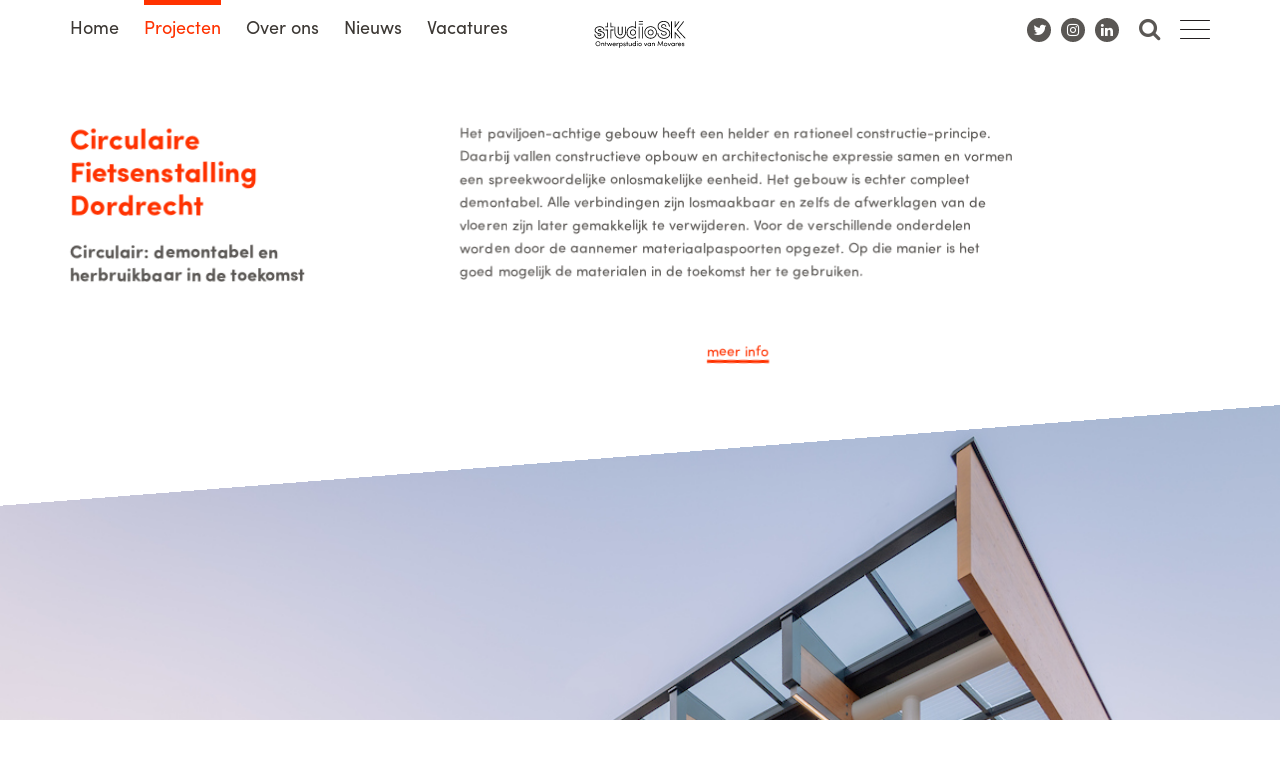

--- FILE ---
content_type: text/html; charset=UTF-8
request_url: https://studiosk.nl/projecten/circulair-fietsenstalling-dordrecht/
body_size: 9835
content:
<!DOCTYPE html>
<html lang="nl-NL">
<head>
<meta charset="UTF-8">
<meta name="viewport" content="width=device-width, initial-scale=1">
<link rel="profile" href="http://gmpg.org/xfn/11">
<link rel="pingback" href="">
<link rel="shortcut icon" href="https://studiosk.nl/wp-content/themes/studiosk/favicon.ico" />

<script src="https://use.typekit.net/pcd1kxc.js"></script>
<script>try{Typekit.load({ async: true });}catch(e){}</script>

<style>
	/* Sprites with template url */
	.sp-hamburger,
	.sp-hamburger-white,
	.sp-twitter,
	.sp-facebook,
	.sp-linkedin,
	.sp-instagram
	{
		background-image: url("https://studiosk.nl/wp-content/themes/studiosk/img/sprite.png?v=2");
	}
	.footer .sp-movares {
		background-image: url("https://studiosk.nl/wp-content/uploads/sites/17/2024/11/movares_logo.png");
		height: 37px;
    	width: 200px;
		background-position: center;
		background-size: contain;
		margin-top: 20px;
	}
	.blog-ruler {
		background: url("https://studiosk.nl/wp-content/themes/studiosk/img/line.png") no-repeat;
	}
</style>
<script>
  (function(i,s,o,g,r,a,m){i['GoogleAnalyticsObject']=r;i[r]=i[r]||function(){
  (i[r].q=i[r].q||[]).push(arguments)},i[r].l=1*new Date();a=s.createElement(o),
  m=s.getElementsByTagName(o)[0];a.async=1;a.src=g;m.parentNode.insertBefore(a,m)
  })(window,document,'script','//www.google-analytics.com/analytics.js','ga');

  ga('create', 'UA-455413-5', 'auto');
  ga('set', 'anonymizeIp', true);
  ga('send', 'pageview');

</script>

<meta name='robots' content='index, follow, max-image-preview:large, max-snippet:-1, max-video-preview:-1' />

	<!-- This site is optimized with the Yoast SEO Premium plugin v20.13 (Yoast SEO v20.13) - https://yoast.com/wordpress/plugins/seo/ -->
	<title>Circulaire Fietsenstalling Dordrecht - studioSK</title>
	<link rel="canonical" href="https://studiosk.nl/projecten/circulair-fietsenstalling-dordrecht/" />
	<meta property="og:locale" content="nl_NL" />
	<meta property="og:type" content="article" />
	<meta property="og:title" content="Circulaire Fietsenstalling Dordrecht" />
	<meta property="og:description" content="Circulair: demontabel en herbruikbaar in de toekomst" />
	<meta property="og:url" content="https://studiosk.nl/projecten/circulair-fietsenstalling-dordrecht/" />
	<meta property="og:site_name" content="studioSK" />
	<meta property="article:modified_time" content="2025-05-21T19:21:23+00:00" />
	<meta property="og:image" content="https://studiosk.nl/wp-content/uploads/sites/17/2022/07/250207-Dordrecht-Paviljoen-15-crop2-scaled.jpg" />
	<meta property="og:image:width" content="2560" />
	<meta property="og:image:height" content="1354" />
	<meta property="og:image:type" content="image/jpeg" />
	<meta name="twitter:card" content="summary_large_image" />
	<meta name="twitter:site" content="@_studiosk" />
	<script type="application/ld+json" class="yoast-schema-graph">{"@context":"https://schema.org","@graph":[{"@type":"WebPage","@id":"https://studiosk.nl/projecten/circulair-fietsenstalling-dordrecht/","url":"https://studiosk.nl/projecten/circulair-fietsenstalling-dordrecht/","name":"Circulaire Fietsenstalling Dordrecht - studioSK","isPartOf":{"@id":"https://studiosk.nl/#website"},"primaryImageOfPage":{"@id":"https://studiosk.nl/projecten/circulair-fietsenstalling-dordrecht/#primaryimage"},"image":{"@id":"https://studiosk.nl/projecten/circulair-fietsenstalling-dordrecht/#primaryimage"},"thumbnailUrl":"https://studiosk.nl/wp-content/uploads/sites/17/2022/07/250207-Dordrecht-Paviljoen-15-crop2-scaled.jpg","datePublished":"2022-10-18T08:36:04+00:00","dateModified":"2025-05-21T19:21:23+00:00","breadcrumb":{"@id":"https://studiosk.nl/projecten/circulair-fietsenstalling-dordrecht/#breadcrumb"},"inLanguage":"nl-NL","potentialAction":[{"@type":"ReadAction","target":["https://studiosk.nl/projecten/circulair-fietsenstalling-dordrecht/"]}]},{"@type":"ImageObject","inLanguage":"nl-NL","@id":"https://studiosk.nl/projecten/circulair-fietsenstalling-dordrecht/#primaryimage","url":"https://studiosk.nl/wp-content/uploads/sites/17/2022/07/250207-Dordrecht-Paviljoen-15-crop2-scaled.jpg","contentUrl":"https://studiosk.nl/wp-content/uploads/sites/17/2022/07/250207-Dordrecht-Paviljoen-15-crop2-scaled.jpg","width":2560,"height":1354},{"@type":"BreadcrumbList","@id":"https://studiosk.nl/projecten/circulair-fietsenstalling-dordrecht/#breadcrumb","itemListElement":[{"@type":"ListItem","position":1,"name":"Home","item":"https://studiosk.nl/"},{"@type":"ListItem","position":2,"name":"Project","item":"https://studiosk.nl/projecten/"},{"@type":"ListItem","position":3,"name":"Circulaire Fietsenstalling Dordrecht"}]},{"@type":"WebSite","@id":"https://studiosk.nl/#website","url":"https://studiosk.nl/","name":"studioSK","description":"architecten","publisher":{"@id":"https://studiosk.nl/#organization"},"potentialAction":[{"@type":"SearchAction","target":{"@type":"EntryPoint","urlTemplate":"https://studiosk.nl/?s={search_term_string}"},"query-input":"required name=search_term_string"}],"inLanguage":"nl-NL"},{"@type":"Organization","@id":"https://studiosk.nl/#organization","name":"studioSK","url":"https://studiosk.nl/","logo":{"@type":"ImageObject","inLanguage":"nl-NL","@id":"https://studiosk.nl/#/schema/logo/image/","url":"https://studiosk.nl/wp-content/uploads/sites/17/2019/12/SK_151029_1756_LogoRefined-03.png","contentUrl":"https://studiosk.nl/wp-content/uploads/sites/17/2019/12/SK_151029_1756_LogoRefined-03.png","width":3234,"height":1334,"caption":"studioSK"},"image":{"@id":"https://studiosk.nl/#/schema/logo/image/"},"sameAs":["https://twitter.com/_studiosk","https://www.linkedin.com/company/studiosk"]}]}</script>
	<!-- / Yoast SEO Premium plugin. -->


<script type = "text/javascript">!function(e){var t=function(){var t;this.COOKIE_PREF="cookies_enabled",this.COOKIE_TIMEOUT=31190400,this.COOKIE_API="/wp-admin/admin-ajax.php?action=cookie-optin",this._queue=window.CookieWall||[],this._enabled=!0,window.onload=(t=window.onload,function(){e.CookieWall.isAllowed()&&e.CookieWall._process(),t&&t.apply(this,arguments)})};t.prototype={constructor:t,_execute:function(e){return"function"==typeof e?e.call():"function"==typeof e[0]?e[0].call():this._setCookie.apply(this,e),this},getPreference:function(){if(!this.isEnabled())return!0;var e=document.cookie.match(new RegExp(this.COOKIE_PREF+"=([^;]*)(;|$)")),t={enabled:null,date:null,ref:null};return e&&(e=e[1].split("|"),t.enabled=e[0]&&"1"==e[0],void 0!==e[1]&&(t.date=e[1])),t},isAllowed:function(){return this.getPreference().enabled},isEnabled:function(){return this._enabled},push:function(){return this.isAllowed()?this._execute(arguments):this._queue.push(arguments),this},_process:function(){for(var e=0;e<this._queue.length;e++)this._execute(this._queue[e]);this._queue=[]},_logOptin:function(){var e=new XMLHttpRequest;e.open("GET",this.COOKIE_API+"&date="+encodeURIComponent((new Date).toUTCString()),!0),e.send(null)},_logOptout:function(){var e=this.getPreference();if(e.enabled){var t=new XMLHttpRequest;t.open("GET",this.COOKIE_API+"&optout="+encodeURIComponent(e.date?e.date:1)+"&date="+encodeURIComponent((new Date).toUTCString()),!0),t.send(null)}},setEnabled:function(e){return(this._enabled=e)||this._process(),this},setPreference:function(e,t){e?(this._process(),this._logOptin()):this._logOptout();var n=[];return n.push(e?1:0),n.push(Math.floor(new Date((new Date).toUTCString()).getTime()/1e3)),this._setCookie(this.COOKIE_PREF,n.join("|"),{expires:this.COOKIE_TIMEOUT,path:"/"}),window.jQuery,window.jQuery(document).trigger("prefchange.cookie",[e,t]),this},_setCookie:function(e,t,n){void 0!==(n=void 0!==n?n:{}).expires&&("number"==typeof n.expires?n.expires=new Date((new Date).getTime()+1e3*n.expires):"string"==typeof n.expires&&(n.expires=new Date(n.expires))),document.cookie=[encodeURIComponent(e),"=",t,void 0!==n.expires&&n.expires?"; expires="+n.expires.toUTCString():"",void 0!==n.path&&n.path?"; path="+n.path:"",void 0!==n.domain&&n.domain?"; domain="+n.domain:"",void 0!==n.secure&&n.secure?"; secure":""].join("")}},e.CookieWall=new t}(window);</script><link rel="alternate" type="application/rss+xml" title="studioSK &raquo; feed" href="https://studiosk.nl/feed/" />
<link rel="alternate" type="application/rss+xml" title="studioSK &raquo; reactiesfeed" href="https://studiosk.nl/comments/feed/" />
	<meta name="description" content="architecten" />
	<meta property="og:title" content="studioSK"/>
	<meta property="og:description" content="architecten"/>
	<meta property="og:type" content="article"/>
	<meta property="og:url" content="https://studiosk.nl/projecten/circulair-fietsenstalling-dordrecht/"/>
	<meta property="og:site_name" content="studioSK"/>
	<meta property="og:image" content="https://studiosk.nl/wp-content/uploads/sites/17/2022/07/250207-Dordrecht-Paviljoen-15-crop2-652x345.jpg" />
	<meta property="og:image:width" content="652" />
	<meta property="og:image:height" content="345" />
	
	<meta name="twitter:card" content="summary_large_image" />
	<meta name="twitter:site" content="@_studiosk" />
	<meta name="twitter:image:src" content="https://studiosk.nl/wp-content/uploads/sites/17/2022/07/250207-Dordrecht-Paviljoen-15-crop2-652x345.jpg" />
	<meta name="twitter:image:width" content="652" />
	<meta name="twitter:image:height" content="345" />
<script type="text/javascript">
window._wpemojiSettings = {"baseUrl":"https:\/\/s.w.org\/images\/core\/emoji\/14.0.0\/72x72\/","ext":".png","svgUrl":"https:\/\/s.w.org\/images\/core\/emoji\/14.0.0\/svg\/","svgExt":".svg","source":{"concatemoji":"https:\/\/studiosk.nl\/wp-includes\/js\/wp-emoji-release.min.js?ver=6.2.2"}};
/*! This file is auto-generated */
!function(e,a,t){var n,r,o,i=a.createElement("canvas"),p=i.getContext&&i.getContext("2d");function s(e,t){p.clearRect(0,0,i.width,i.height),p.fillText(e,0,0);e=i.toDataURL();return p.clearRect(0,0,i.width,i.height),p.fillText(t,0,0),e===i.toDataURL()}function c(e){var t=a.createElement("script");t.src=e,t.defer=t.type="text/javascript",a.getElementsByTagName("head")[0].appendChild(t)}for(o=Array("flag","emoji"),t.supports={everything:!0,everythingExceptFlag:!0},r=0;r<o.length;r++)t.supports[o[r]]=function(e){if(p&&p.fillText)switch(p.textBaseline="top",p.font="600 32px Arial",e){case"flag":return s("\ud83c\udff3\ufe0f\u200d\u26a7\ufe0f","\ud83c\udff3\ufe0f\u200b\u26a7\ufe0f")?!1:!s("\ud83c\uddfa\ud83c\uddf3","\ud83c\uddfa\u200b\ud83c\uddf3")&&!s("\ud83c\udff4\udb40\udc67\udb40\udc62\udb40\udc65\udb40\udc6e\udb40\udc67\udb40\udc7f","\ud83c\udff4\u200b\udb40\udc67\u200b\udb40\udc62\u200b\udb40\udc65\u200b\udb40\udc6e\u200b\udb40\udc67\u200b\udb40\udc7f");case"emoji":return!s("\ud83e\udef1\ud83c\udffb\u200d\ud83e\udef2\ud83c\udfff","\ud83e\udef1\ud83c\udffb\u200b\ud83e\udef2\ud83c\udfff")}return!1}(o[r]),t.supports.everything=t.supports.everything&&t.supports[o[r]],"flag"!==o[r]&&(t.supports.everythingExceptFlag=t.supports.everythingExceptFlag&&t.supports[o[r]]);t.supports.everythingExceptFlag=t.supports.everythingExceptFlag&&!t.supports.flag,t.DOMReady=!1,t.readyCallback=function(){t.DOMReady=!0},t.supports.everything||(n=function(){t.readyCallback()},a.addEventListener?(a.addEventListener("DOMContentLoaded",n,!1),e.addEventListener("load",n,!1)):(e.attachEvent("onload",n),a.attachEvent("onreadystatechange",function(){"complete"===a.readyState&&t.readyCallback()})),(e=t.source||{}).concatemoji?c(e.concatemoji):e.wpemoji&&e.twemoji&&(c(e.twemoji),c(e.wpemoji)))}(window,document,window._wpemojiSettings);
</script>
<style type="text/css">
img.wp-smiley,
img.emoji {
	display: inline !important;
	border: none !important;
	box-shadow: none !important;
	height: 1em !important;
	width: 1em !important;
	margin: 0 0.07em !important;
	vertical-align: -0.1em !important;
	background: none !important;
	padding: 0 !important;
}
</style>
	<link rel='stylesheet' id='classic-theme-styles-css' href='https://studiosk.nl/wp-includes/css/classic-themes.min.css?ver=9.1.8' type='text/css' media='all' />
<style id='global-styles-inline-css' type='text/css'>
body{--wp--preset--color--black: #000000;--wp--preset--color--cyan-bluish-gray: #abb8c3;--wp--preset--color--white: #ffffff;--wp--preset--color--pale-pink: #f78da7;--wp--preset--color--vivid-red: #cf2e2e;--wp--preset--color--luminous-vivid-orange: #ff6900;--wp--preset--color--luminous-vivid-amber: #fcb900;--wp--preset--color--light-green-cyan: #7bdcb5;--wp--preset--color--vivid-green-cyan: #00d084;--wp--preset--color--pale-cyan-blue: #8ed1fc;--wp--preset--color--vivid-cyan-blue: #0693e3;--wp--preset--color--vivid-purple: #9b51e0;--wp--preset--gradient--vivid-cyan-blue-to-vivid-purple: linear-gradient(135deg,rgba(6,147,227,1) 0%,rgb(155,81,224) 100%);--wp--preset--gradient--light-green-cyan-to-vivid-green-cyan: linear-gradient(135deg,rgb(122,220,180) 0%,rgb(0,208,130) 100%);--wp--preset--gradient--luminous-vivid-amber-to-luminous-vivid-orange: linear-gradient(135deg,rgba(252,185,0,1) 0%,rgba(255,105,0,1) 100%);--wp--preset--gradient--luminous-vivid-orange-to-vivid-red: linear-gradient(135deg,rgba(255,105,0,1) 0%,rgb(207,46,46) 100%);--wp--preset--gradient--very-light-gray-to-cyan-bluish-gray: linear-gradient(135deg,rgb(238,238,238) 0%,rgb(169,184,195) 100%);--wp--preset--gradient--cool-to-warm-spectrum: linear-gradient(135deg,rgb(74,234,220) 0%,rgb(151,120,209) 20%,rgb(207,42,186) 40%,rgb(238,44,130) 60%,rgb(251,105,98) 80%,rgb(254,248,76) 100%);--wp--preset--gradient--blush-light-purple: linear-gradient(135deg,rgb(255,206,236) 0%,rgb(152,150,240) 100%);--wp--preset--gradient--blush-bordeaux: linear-gradient(135deg,rgb(254,205,165) 0%,rgb(254,45,45) 50%,rgb(107,0,62) 100%);--wp--preset--gradient--luminous-dusk: linear-gradient(135deg,rgb(255,203,112) 0%,rgb(199,81,192) 50%,rgb(65,88,208) 100%);--wp--preset--gradient--pale-ocean: linear-gradient(135deg,rgb(255,245,203) 0%,rgb(182,227,212) 50%,rgb(51,167,181) 100%);--wp--preset--gradient--electric-grass: linear-gradient(135deg,rgb(202,248,128) 0%,rgb(113,206,126) 100%);--wp--preset--gradient--midnight: linear-gradient(135deg,rgb(2,3,129) 0%,rgb(40,116,252) 100%);--wp--preset--duotone--dark-grayscale: url('#wp-duotone-dark-grayscale');--wp--preset--duotone--grayscale: url('#wp-duotone-grayscale');--wp--preset--duotone--purple-yellow: url('#wp-duotone-purple-yellow');--wp--preset--duotone--blue-red: url('#wp-duotone-blue-red');--wp--preset--duotone--midnight: url('#wp-duotone-midnight');--wp--preset--duotone--magenta-yellow: url('#wp-duotone-magenta-yellow');--wp--preset--duotone--purple-green: url('#wp-duotone-purple-green');--wp--preset--duotone--blue-orange: url('#wp-duotone-blue-orange');--wp--preset--font-size--small: 13px;--wp--preset--font-size--medium: 20px;--wp--preset--font-size--large: 36px;--wp--preset--font-size--x-large: 42px;--wp--preset--spacing--20: 0.44rem;--wp--preset--spacing--30: 0.67rem;--wp--preset--spacing--40: 1rem;--wp--preset--spacing--50: 1.5rem;--wp--preset--spacing--60: 2.25rem;--wp--preset--spacing--70: 3.38rem;--wp--preset--spacing--80: 5.06rem;--wp--preset--shadow--natural: 6px 6px 9px rgba(0, 0, 0, 0.2);--wp--preset--shadow--deep: 12px 12px 50px rgba(0, 0, 0, 0.4);--wp--preset--shadow--sharp: 6px 6px 0px rgba(0, 0, 0, 0.2);--wp--preset--shadow--outlined: 6px 6px 0px -3px rgba(255, 255, 255, 1), 6px 6px rgba(0, 0, 0, 1);--wp--preset--shadow--crisp: 6px 6px 0px rgba(0, 0, 0, 1);}:where(.is-layout-flex){gap: 0.5em;}body .is-layout-flow > .alignleft{float: left;margin-inline-start: 0;margin-inline-end: 2em;}body .is-layout-flow > .alignright{float: right;margin-inline-start: 2em;margin-inline-end: 0;}body .is-layout-flow > .aligncenter{margin-left: auto !important;margin-right: auto !important;}body .is-layout-constrained > .alignleft{float: left;margin-inline-start: 0;margin-inline-end: 2em;}body .is-layout-constrained > .alignright{float: right;margin-inline-start: 2em;margin-inline-end: 0;}body .is-layout-constrained > .aligncenter{margin-left: auto !important;margin-right: auto !important;}body .is-layout-constrained > :where(:not(.alignleft):not(.alignright):not(.alignfull)){max-width: var(--wp--style--global--content-size);margin-left: auto !important;margin-right: auto !important;}body .is-layout-constrained > .alignwide{max-width: var(--wp--style--global--wide-size);}body .is-layout-flex{display: flex;}body .is-layout-flex{flex-wrap: wrap;align-items: center;}body .is-layout-flex > *{margin: 0;}:where(.wp-block-columns.is-layout-flex){gap: 2em;}.has-black-color{color: var(--wp--preset--color--black) !important;}.has-cyan-bluish-gray-color{color: var(--wp--preset--color--cyan-bluish-gray) !important;}.has-white-color{color: var(--wp--preset--color--white) !important;}.has-pale-pink-color{color: var(--wp--preset--color--pale-pink) !important;}.has-vivid-red-color{color: var(--wp--preset--color--vivid-red) !important;}.has-luminous-vivid-orange-color{color: var(--wp--preset--color--luminous-vivid-orange) !important;}.has-luminous-vivid-amber-color{color: var(--wp--preset--color--luminous-vivid-amber) !important;}.has-light-green-cyan-color{color: var(--wp--preset--color--light-green-cyan) !important;}.has-vivid-green-cyan-color{color: var(--wp--preset--color--vivid-green-cyan) !important;}.has-pale-cyan-blue-color{color: var(--wp--preset--color--pale-cyan-blue) !important;}.has-vivid-cyan-blue-color{color: var(--wp--preset--color--vivid-cyan-blue) !important;}.has-vivid-purple-color{color: var(--wp--preset--color--vivid-purple) !important;}.has-black-background-color{background-color: var(--wp--preset--color--black) !important;}.has-cyan-bluish-gray-background-color{background-color: var(--wp--preset--color--cyan-bluish-gray) !important;}.has-white-background-color{background-color: var(--wp--preset--color--white) !important;}.has-pale-pink-background-color{background-color: var(--wp--preset--color--pale-pink) !important;}.has-vivid-red-background-color{background-color: var(--wp--preset--color--vivid-red) !important;}.has-luminous-vivid-orange-background-color{background-color: var(--wp--preset--color--luminous-vivid-orange) !important;}.has-luminous-vivid-amber-background-color{background-color: var(--wp--preset--color--luminous-vivid-amber) !important;}.has-light-green-cyan-background-color{background-color: var(--wp--preset--color--light-green-cyan) !important;}.has-vivid-green-cyan-background-color{background-color: var(--wp--preset--color--vivid-green-cyan) !important;}.has-pale-cyan-blue-background-color{background-color: var(--wp--preset--color--pale-cyan-blue) !important;}.has-vivid-cyan-blue-background-color{background-color: var(--wp--preset--color--vivid-cyan-blue) !important;}.has-vivid-purple-background-color{background-color: var(--wp--preset--color--vivid-purple) !important;}.has-black-border-color{border-color: var(--wp--preset--color--black) !important;}.has-cyan-bluish-gray-border-color{border-color: var(--wp--preset--color--cyan-bluish-gray) !important;}.has-white-border-color{border-color: var(--wp--preset--color--white) !important;}.has-pale-pink-border-color{border-color: var(--wp--preset--color--pale-pink) !important;}.has-vivid-red-border-color{border-color: var(--wp--preset--color--vivid-red) !important;}.has-luminous-vivid-orange-border-color{border-color: var(--wp--preset--color--luminous-vivid-orange) !important;}.has-luminous-vivid-amber-border-color{border-color: var(--wp--preset--color--luminous-vivid-amber) !important;}.has-light-green-cyan-border-color{border-color: var(--wp--preset--color--light-green-cyan) !important;}.has-vivid-green-cyan-border-color{border-color: var(--wp--preset--color--vivid-green-cyan) !important;}.has-pale-cyan-blue-border-color{border-color: var(--wp--preset--color--pale-cyan-blue) !important;}.has-vivid-cyan-blue-border-color{border-color: var(--wp--preset--color--vivid-cyan-blue) !important;}.has-vivid-purple-border-color{border-color: var(--wp--preset--color--vivid-purple) !important;}.has-vivid-cyan-blue-to-vivid-purple-gradient-background{background: var(--wp--preset--gradient--vivid-cyan-blue-to-vivid-purple) !important;}.has-light-green-cyan-to-vivid-green-cyan-gradient-background{background: var(--wp--preset--gradient--light-green-cyan-to-vivid-green-cyan) !important;}.has-luminous-vivid-amber-to-luminous-vivid-orange-gradient-background{background: var(--wp--preset--gradient--luminous-vivid-amber-to-luminous-vivid-orange) !important;}.has-luminous-vivid-orange-to-vivid-red-gradient-background{background: var(--wp--preset--gradient--luminous-vivid-orange-to-vivid-red) !important;}.has-very-light-gray-to-cyan-bluish-gray-gradient-background{background: var(--wp--preset--gradient--very-light-gray-to-cyan-bluish-gray) !important;}.has-cool-to-warm-spectrum-gradient-background{background: var(--wp--preset--gradient--cool-to-warm-spectrum) !important;}.has-blush-light-purple-gradient-background{background: var(--wp--preset--gradient--blush-light-purple) !important;}.has-blush-bordeaux-gradient-background{background: var(--wp--preset--gradient--blush-bordeaux) !important;}.has-luminous-dusk-gradient-background{background: var(--wp--preset--gradient--luminous-dusk) !important;}.has-pale-ocean-gradient-background{background: var(--wp--preset--gradient--pale-ocean) !important;}.has-electric-grass-gradient-background{background: var(--wp--preset--gradient--electric-grass) !important;}.has-midnight-gradient-background{background: var(--wp--preset--gradient--midnight) !important;}.has-small-font-size{font-size: var(--wp--preset--font-size--small) !important;}.has-medium-font-size{font-size: var(--wp--preset--font-size--medium) !important;}.has-large-font-size{font-size: var(--wp--preset--font-size--large) !important;}.has-x-large-font-size{font-size: var(--wp--preset--font-size--x-large) !important;}
.wp-block-navigation a:where(:not(.wp-element-button)){color: inherit;}
:where(.wp-block-columns.is-layout-flex){gap: 2em;}
.wp-block-pullquote{font-size: 1.5em;line-height: 1.6;}
</style>
<link rel='stylesheet' id='studiosk-style-css' href='https://studiosk.nl/wp-content/themes/studiosk/style.css?ver=9.1.8' type='text/css' media='all' />
<link rel="https://api.w.org/" href="https://studiosk.nl/wp-json/" /><link rel="EditURI" type="application/rsd+xml" title="RSD" href="https://studiosk.nl/xmlrpc.php?rsd" />
<link rel="wlwmanifest" type="application/wlwmanifest+xml" href="https://studiosk.nl/wp-includes/wlwmanifest.xml" />

<link rel='shortlink' href='https://studiosk.nl/?p=4489' />
<link rel="alternate" type="application/json+oembed" href="https://studiosk.nl/wp-json/oembed/1.0/embed?url=https%3A%2F%2Fstudiosk.nl%2Fprojecten%2Fcirculair-fietsenstalling-dordrecht%2F" />
<link rel="alternate" type="text/xml+oembed" href="https://studiosk.nl/wp-json/oembed/1.0/embed?url=https%3A%2F%2Fstudiosk.nl%2Fprojecten%2Fcirculair-fietsenstalling-dordrecht%2F&#038;format=xml" />
</head>

<body class="project-template-default single single-project postid-4489 group-blog">

<div class="wrapper">

	<!-- Desktop menu -->
	<nav class="menu menu-desktop">
		<div class="container">
			<div class="row">
				<div class="col-md-12">

					<ul id="menu-hoofdmenu" class=""><li id="menu-item-12" class="menu-item menu-item-type-post_type menu-item-object-page menu-item-home menu-item-12 menu-item-studiosk.nl first-menu-item"><a href="https://studiosk.nl/">Home</a></li>
<li id="menu-item-14" class="project current-menu-item menu-item menu-item-type-project menu-item-object-cpt_archive menu-item-14 menu-item-circulair-fietsenstalling-dordrecht "><a href="https://studiosk.nl/projecten/">Projecten</a></li>
<li id="menu-item-39" class="menu-item menu-item-type-post_type menu-item-object-page menu-item-39 menu-item-studiosk "><a href="https://studiosk.nl/studiosk/">Over ons</a></li>
<li id="menu-item-13" class="menu-item menu-item-type-taxonomy menu-item-object-category menu-item-13 menu-item- "><a href="https://studiosk.nl/category/nieuws/">Nieuws</a></li>
<li id="menu-item-1279" class="menu-item menu-item-type-post_type menu-item-object-page menu-item-1279 menu-item-vacatures last-menu-item"><a href="https://studiosk.nl/vacatures/">Vacatures</a></li>
</ul>
					<a href="https://studiosk.nl" class="logo"><img src="https://studiosk.nl/wp-content/themes/studiosk/img/studioSK-logo-black.svg" alt="studioSK" /></a>


					<div class="sp-hamburger"></div>
					<div class="sp-search"></div>

					<div class = "social-container">
						<a href="https://twitter.com/_studiosk" rel = "noopener nofollow" target="_blank" class="sp-twitter social"></a>
						<a href="https://www.instagram.com/studiosk_movares/" rel = "noopener nofollow" target="_blank" class="sp-instagram social"></a>
						<a href="https://www.linkedin.com/company/studiosk" rel = "noopener nofollow" target="_blank" class="sp-linkedin social"></a>
					</div>
				</div>
			</div>
		</div>
	</nav>

	<!-- Mobile menu -->
	<nav class="menu menu-mobile">
		<form role="search" method="get" id="searchform" class="searchform" action="https://studiosk.nl/">
	<div>
		<input type="text" value="" placeholder = "Doorzoek de site" name="s" id="s" />
		<button id="searchsubmit"><span>Zoeken</span></button>
	</div>
</form>

		<ul id="menu-hoofdmenu-1" class=""><li class="menu-item menu-item-type-post_type menu-item-object-page menu-item-home menu-item-12"><a href="https://studiosk.nl/">Home</a></li>
<li class="project current-menu-item menu-item menu-item-type-project menu-item-object-cpt_archive menu-item-14"><a href="https://studiosk.nl/projecten/">Projecten</a></li>
<li class="menu-item menu-item-type-post_type menu-item-object-page menu-item-39"><a href="https://studiosk.nl/studiosk/">Over ons</a></li>
<li class="menu-item menu-item-type-taxonomy menu-item-object-category menu-item-13"><a href="https://studiosk.nl/category/nieuws/">Nieuws</a></li>
<li class="menu-item menu-item-type-post_type menu-item-object-page menu-item-1279"><a href="https://studiosk.nl/vacatures/">Vacatures</a></li>
</ul>
		<div class = "social-container">
			<a href="https://twitter.com/_studiosk" rel = "noopener nofollow" target="_blank" class="sp-twitter social"></a>
			<a href="https://www.instagram.com/studiosk_movares/" rel = "noopener nofollow" target="_blank" class="sp-instagram social"></a>
			<a href="https://www.linkedin.com/company/studiosk" rel = "noopener nofollow" target="_blank" class="sp-linkedin social"></a>
		</div>
	</nav>

	<!-- Flexible scaling oblique div -->
	<div class="oblique flex top-padding-large">
		<article id="post-4489" class="container post-4489 project type-project status-publish has-post-thumbnail hentry project_type-onderzoek odd">
			<div class="row">
							
					<header class="col-md-3 side-title">
						<h1>Circulaire Fietsenstalling Dordrecht</h1>						<p>Circulair: demontabel en herbruikbaar in de toekomst</p>
					</header>
					<div class="collapse-total">
						<div class="col-md-6 col-md-offset-1 small-text">
							<p>Het paviljoen-achtige gebouw heeft een helder en rationeel constructie-principe. Daarbij vallen constructieve opbouw en architectonische expressie samen en vormen een spreekwoordelijke onlosmakelijke eenheid. Het gebouw is echter compleet demontabel. Alle verbindingen zijn losmaakbaar en zelfs de afwerklagen van de vloeren zijn later gemakkelijk te verwijderen. Voor de verschillende onderdelen worden door de aannemer materiaalpaspoorten opgezet. Op die manier is het goed mogelijk de materialen in de toekomst her te gebruiken.</p>
<p>&nbsp;</p>
						
														<div class="collapse-part">
								<p><strong>Fietspaviljoen en stationsentree in één expressief ensemble</strong></p>
<p>"Functioneel en doelmatig – duurzaam, toekomstvast en toonbeeld van circulaire ambitie" is hoe de opdrachtgevers van studioSK de nieuwe fietsenstalling in Dordrecht omschrijven. Het park en het stationsgebied zullen beide meer tot leven komen en veiliger worden. De stalling brengt mensen bij elkaar in een sociaal veilige omgeving en het gebouw werkt als aanjager van zijn omgeving. De fietsenstalling aan de parkzijde van station Dordrecht en biedt straks plaats aan ongeveer 2000 fietsen en 60 bromfietsen.  Het ontwerp van het gebouw is ontwikkeld vanuit één architectonische, integrale visie en is adaptief ten aanzien van toekomstige ontwikkelingen.</p>
<p><strong>Luchtig, open park paviljoen</strong></p>
<p>De architectuur van het bouwwerk heeft een klassieke opbouw. De ontwerpers van studioSK hebben het paviljoen een herkenbare en opvallende uitstraling gegeven. De symmetrische opbouw in de compositie van de dakdelen zorgt voor een rustig en evenwichtig beeld. Duidelijk afleesbaar is de entree voor de stationsfuncties die zich in het midden bevindt, centraal onder het hoge dakdeel. Met de klassieke symmetrische compositie refereren de architecten aan de stationsarchitectuur van het Waterstaatstation aan de centrumkant. Daarmee wordt het stationsbeeld van het totaal versterkt en ontstaat er stedebouwkundig een coherent ensemble. Tegelijkertijd heeft het markante gebouw een eigen identiteit. Het architectonisch vocabulaire van een luchtig, open paviljoen past perfect op de locatie van het park.  In samenhang met een opwaardering van de openbare ruimte van het park zal er een enorme kwaliteitssprong gerealiseerd worden. Straks is er sprake van een goed zichtbare, veilige en attractieve stalling en stationsentree.</p>
<p>&nbsp;</p>
<p>&nbsp;</p>
							</div>
							<p class="desktop text-center"><span class="toggle toggle-part"><span>meer</span><span style="display: none;">minder</span> info</span></p>
													</div>
						<div class="col-md-2 project-list">
											<h3><br /><b></b></h3>						</div>
					</div><!-- End .collapse-total -->
				
										<p class="mobile text-center"><span class="toggle toggle-total"><span>toon</span><span style="display: none;">verberg</span> info</span></p>
									
								
			</div>
		</article>
	</div>

<div class="project-image-wrapper"><!-- Project image --><div class="project-image"><img src="https://studiosk.nl/wp-content/uploads/sites/17/2022/10/Dordrecht-Fietsenstalling-Parkpaviljoen-studioSK-Movares-5.jpg" alt="Circulaire Fietsenstalling Dordrecht" /></div><!-- Project image --><div class="project-image"><img src="https://studiosk.nl/wp-content/uploads/sites/17/2022/10/Dordrecht_Duurzaam_Visuallogos.jpg" alt="Circulaire Fietsenstalling Dordrecht" /></div><!-- Project image --><div class="project-image"><img src="https://studiosk.nl/wp-content/uploads/sites/17/2022/10/Dordrecht-Fietsenstalling-Parkpaviljoen-studioSK-Movares-7-scaled.jpg" alt="Circulaire Fietsenstalling Dordrecht" /></div><!-- Project image --><div class="project-image"><img src="https://studiosk.nl/wp-content/uploads/sites/17/2022/10/250207-Dordrecht-Paviljoen-12-scaled.jpg" alt="Circulaire Fietsenstalling Dordrecht" /></div><!-- Project image --><div class="project-image"><img src="https://studiosk.nl/wp-content/uploads/sites/17/2022/10/Dordrecht-Fietsenstalling-Parkpaviljoen-studioSK-Movares-6-scaled.jpg" alt="Circulaire Fietsenstalling Dordrecht" /></div></div>
	<!-- Footer -->
	<div class="oblique footer">
		<div class="outer">
			<div class="inner">
				<div class="container" id="footer-content">
					<div class="row">

						<div class="col-md-2">
							<a href="#" class="logo"><img src="https://studiosk.nl/wp-content/themes/studiosk/img/studioSK-logo-black.svg" alt="studioSK" /></a>
						</div>
	
						<div class="col-md-10">
							<div class="footer-col-wrapper">
								<div class="footer-col"><ul><li><a href="https://studiosk.nl/projecten/">Projecten</a></li><li><a href="https://studiosk.nl/studiosk/">Over ons</a></li><li><a href="https://studiosk.nl/category/classics/">Golden Classics</a></li></ul></div><div class="footer-col"><ul><li><a href="https://studiosk.nl/category/nieuws/">Nieuws</a></li><li><a href="https://studiosk.nl/contact/">Contact</a></li><li><a href="https://studiosk.nl/colofon/">Colofon</a></li></ul></div><div class="footer-col"><ul><li><a href="https://studiosk.nl/privacy-policy-en-cookie-statement/">Privacy Policy en Cookie Statement</a></li></ul></div>								<div class="footer-col">
									<a href="https://twitter.com/_studiosk" rel = "noopener nofollow" target="_blank" class="sp-twitter social"></a>
									<a href="https://www.instagram.com/studiosk_movares/" rel = "noopener nofollow" target="_blank" class="sp-instagram social"></a>
									<a href="https://www.linkedin.com/company/studiosk" rel = "noopener nofollow" target="_blank" class="sp-linkedin social"></a>
								</div>
								<div class="footer-col corporate">
									<small>studioSK is onderdeel van</small>
									<a href="https://movares.nl/" class="sp-movares" title="Movares"></a>
								</div>
							</div>
						</div>

					</div>
				</div>
			</div>
			<img class="scaling-img" src="[data-uri]" />
		</div>
	</div>
	
	<!-- Affix effect -->
	<div class="guillotine-wrapper">
		<div class="guillotine">&nbsp;</div>
	</div>

</div>


<script type = "text/javascript">if(!document.cookie.match(/_entry=/)){var data=JSON.stringify({referrer:document.referrer+"",path:document.location+""});document.cookie="_entry="+data+"; path=/"}</script><script type='text/javascript' src='https://studiosk.nl/wp-includes/js/jquery/jquery.min.js?ver=3.6.4' id='jquery-core-js'></script>
<script type='text/javascript' src='https://studiosk.nl/wp-includes/js/jquery/jquery-migrate.min.js?ver=3.4.0' id='jquery-migrate-js'></script>
<script type='text/javascript' src='https://studiosk.nl/wp-content/themes/studiosk/js/min/studiosk-min.js?ver=9.1.8' id='studiosk-js'></script>
		<script type = "text/html" id = "cookiewall"><div class = "cookiewall-modal"><div class = "cookiewall-modal-wrap container"><h3 class = "cookiewall-modal-title">StudioSK maakt gebruik van cookies</h3><div class = "cookiewall-modal-desc">Wij gebruiken cookies om ervoor te zorgen dat onze website zo soepel mogelijk draait en om te begrijpen hoe bezoekers onze website gebruiken. Als je doorgaat met het gebruik van de website, dan gaan we er vanuit dat je hiermee instemt. Als je niet wilt dat onze website cookies plaatst, kan je ze uitschakelen in je browser.</div><div class = "cookiewall-modal-actions"><a href = "#" class = "cookiewall-accept"><span>Akkoord</span></a></div><a href = "#" class = "cookiewall-close">&times;</a></div></div></script>
		<script type = "text/javascript">
			(function( $ ) { 
				if( !window.CookieWall.isEnabled() || window.CookieWall.isAllowed() != null )
					return;

				$('body').append( $('#cookiewall').html() )
					
				var $wall = $('.cookiewall-modal')
				
				setTimeout(function(){ $wall.addClass('visible') }, 3000)
					
				$(document).on('click', '.cookiewall-accept', function( e ){ e.preventDefault(); $wall.removeClass('visible'); window.CookieWall.setPreference( true ) })
				$(document).on('click', '.cookiewall-close', function( e ){ e.preventDefault(); $wall.removeClass('visible'); window.CookieWall.setPreference( false ) })
					
			}) ( window.jQuery )
		</script>


</body>
</html>

--- FILE ---
content_type: text/css
request_url: https://studiosk.nl/wp-content/themes/studiosk/style.css?ver=9.1.8
body_size: 1350
content:
/*!
 * Theme Name: StudioSK
 * Theme URI: https://studiosk.nl
 * Author: 42functions
 * Author URI: http://42functions.nl/
 */
@import 'layouts/style.css';
@font-face {
  font-family: 'FontAwesome';
  src: url('https://maxcdn.bootstrapcdn.com/font-awesome/4.7.0/fonts/fontawesome-webfont.eot?v=4.7.0');
  src: url('https://maxcdn.bootstrapcdn.com/font-awesome/4.7.0/fonts/fontawesome-webfont.eot?#iefix&v=4.7.0') format('embedded-opentype'), url('https://maxcdn.bootstrapcdn.com/font-awesome/4.7.0/fonts/fontawesome-webfont.woff2?v=4.7.0') format('woff2'), url('https://maxcdn.bootstrapcdn.com/font-awesome/4.7.0/fonts/fontawesome-webfont.woff?v=4.7.0') format('woff'), url('https://maxcdn.bootstrapcdn.com/font-awesome/4.7.0/fonts/fontawesome-webfont.ttf?v=4.7.0') format('truetype'), url('https://maxcdn.bootstrapcdn.com/font-awesome/4.7.0/fonts/fontawesome-webfont.svg?v=4.7.0#fontawesomeregular') format('svg');
  font-weight: normal;
  font-style: normal;
}
.sp-search:before {
  font-family: "FontAwesome" !important;
  font-style: normal;
  font-weight: normal;
  speak: none;
  line-height: 1;
  -webkit-font-smoothing: antialiased;
  -moz-osx-font-smoothing: grayscale;
  content: "\f002";
  display: inline-block;
  text-transform: none !important;
  font-size: 2.3rem;
}
.menu.menu-desktop .sp-search {
  float: right;
  margin-top: 17px;
  margin-right: 20px;
  cursor: pointer;
}
.menu-home .sp-search {
  color: #fff;
}
.menu .social-container a + a {
  margin-left: 5px;
}
.menu .social-container a {
  background: #5a5754;
  border-radius: 50%;
  text-align: center;
  width: 24px;
  height: 24px;
  color: #fff !important;
}
.menu .social-container .sp-twitter:before {
  font-family: "FontAwesome" !important;
  font-style: normal;
  font-weight: normal;
  speak: none;
  line-height: 1;
  -webkit-font-smoothing: antialiased;
  -moz-osx-font-smoothing: grayscale;
  content: '\f099';
  display: inline-block;
  text-transform: none !important;
}
.menu .social-container .sp-linkedin:before {
  font-family: "FontAwesome" !important;
  font-style: normal;
  font-weight: normal;
  speak: none;
  line-height: 1;
  -webkit-font-smoothing: antialiased;
  -moz-osx-font-smoothing: grayscale;
  content: '\f0e1';
  display: inline-block;
  text-transform: none !important;
}
.menu .social-container .sp-instagram:before {
  font-family: "FontAwesome" !important;
  font-style: normal;
  font-weight: normal;
  speak: none;
  line-height: 1;
  -webkit-font-smoothing: antialiased;
  -moz-osx-font-smoothing: grayscale;
  content: '\f16d';
  display: inline-block;
  text-transform: none !important;
}
.menu-desktop.menu-home.menu .social-container a {
  background: none;
  font-size: 21.1px;
}
.menu-desktop.menu .social-container {
  margin-top: 16px;
  margin-right: 20px;
  float: right;
}
.menu-desktop.menu .social-container a {
  font-size: 14.4px;
}
@media (max-width: 600px) {
  .menu-desktop.menu .social-container {
    display: none;
  }
}
.menu-mobile.menu .social-container {
  margin-top: 15px;
}
.menu-mobile.menu .social-container a {
  font-size: 18px;
  line-height: 32px;
  width: 32px;
  height: 32px;
}
.menu.menu-mobile .searchform {
  background: #57524c;
  padding: 10px 15px;
  margin: 0px -30px 10px;
}
.menu.menu-mobile .searchform div {
  position: relative;
}
.menu.menu-mobile .searchform button {
  position: absolute;
  top: -2px;
  right: -1px;
  background: none;
  border: none;
  -webkit-appearance: none;
}
.menu.menu-mobile .searchform button:before {
  font-family: "FontAwesome" !important;
  font-style: normal;
  font-weight: normal;
  speak: none;
  line-height: 1;
  -webkit-font-smoothing: antialiased;
  -moz-osx-font-smoothing: grayscale;
  content: "\f002";
  display: inline-block;
  text-transform: none !important;
}
.menu.menu-mobile .searchform button span {
  display: none;
}
.menu.menu-mobile .searchform input[type="text"] {
  border: none;
  display: block;
  padding: 0px 30px 0px 5px;
  width: 100%;
}
@media (max-width: 480px) {
  .menu.menu-desktop .sp-search {
    display: none;
  }
}
.search-query {
  color: #ff3200;
  font-style: italic;
}
.search .oblique > .container > article:hover {
  cursor: pointer;
}
.social-share {
  margin-top: 40px;
}
.social-share .label {
  font-size: 1.8rem;
  color: #999;
  display: block;
  margin-bottom: 14px;
}
.social-share > a {
  width: 35px;
  display: inline-block;
  text-align: center;
  font-size: 1.8em;
  color: #ce352a;
}
.social-share > a:hover {
  color: #a42a21;
  text-decoration: none;
}
.social-share > a i:before {
  font-family: "FontAwesome" !important;
  font-style: normal;
  font-weight: normal;
  speak: none;
  line-height: 1;
  -webkit-font-smoothing: antialiased;
  -moz-osx-font-smoothing: grayscale;
  display: inline-block;
  text-transform: none !important;
}
.social-share > a i.fa-facebook:before {
  content: '\f082';
}
.social-share > a i.fa-twitter:before {
  content: '\f099';
}
.social-share > a i.fa-linkedin:before {
  content: '\f08c';
}
.social-share > a i.fa-envelope:before {
  content: '\f0e0';
}
.social-share > a i.fa-pinterest-p:before {
  content: '\f0d2';
}
.social-share > a i.fa-whatsapp:before {
  content: '\f232';
}
.social-share > a i.fa-circle:before {
  content: '\f111';
}
.social-share > a .fa-stack {
  position: relative;
  display: inline-block;
  width: 32px;
  height: 32px;
  line-height: 32px;
  vertical-align: middle;
  margin-top: -8px;
}
.social-share > a .fa-stack .fa:not(.fa-circle) {
  color: #fff !important;
  font-size: 0.65em;
}
.social-share > a .fa-stack > i {
  position: absolute;
  left: 0;
  width: 100%;
  text-align: center;
}
.social-share > a.wa {
  display: none;
}
@media (max-width: 480px) {
  .social-share > a.wa {
    display: inline;
  }
}
.social-share > a.mail svg {
  width: 30px;
  height: 30px;
  margin-top: 4px;
  margin-bottom: -4px;
  fill: #ce352a;
}
.social-share > a.mail svg path,
.social-share > a.mail svg polygon {
  stroke: #ce352a;
}
@media (max-width: 480px) {
  .social-share > a.mail svg {
    width: 22px;
    height: 22px;
    margin-top: 3px;
    margin-bottom: -3px;
  }
}
.social-share > a.mail:hover svg {
  fill: #a42a21;
}
.social-share > a.mail:hover svg path,
.social-share > a.mail:hover svg polygon {
  stroke: #a42a21;
}
.workfield-title {
  color: #ff3200;
  padding-left: 15px;
}
.columnlist-grid {
  display: grid;
  grid-template-columns: 1fr ;
}
@media (min-width: 600px) {
  .columnlist-grid {
    grid-template-columns: repeat(2, 1fr);
  }
}
@media (min-width: 768px) {
  .columnlist-grid {
    grid-template-columns: repeat(3, 250px);
  }
}
@media (min-width: 992px) {
  .columnlist-grid {
    grid-template-columns: repeat(4, 240px);
  }
}
@media (min-width: 1200px) {
  .columnlist-grid {
    grid-template-columns: repeat(4, 290px);
  }
}
.columnlist-grid > li {
  width: 100% !important;
}


--- FILE ---
content_type: text/css
request_url: https://studiosk.nl/wp-content/themes/studiosk/layouts/style.css
body_size: 5831
content:
/*
Theme Name: studioSK
Theme URI: http://www.hoverkraft.nl
Author: HoverKraft web & identiteit
Author URI: http://www.hoverkraft.nl
Description: Custom theme voor studioSK, gebouwd met behulp van Piklist. Voor meer info zie README.md
Version: 1.0
*/
/*! normalize.css v3.0.3 | MIT License | github.com/necolas/normalize.css */
html {
  font-family: sans-serif;
  -ms-text-size-adjust: 100%;
  -webkit-text-size-adjust: 100%;
}
body {
  margin: 0;
}
article,
aside,
details,
figcaption,
figure,
footer,
header,
hgroup,
main,
menu,
nav,
section,
summary {
  display: block;
}
audio,
canvas,
progress,
video {
  display: inline-block;
  vertical-align: baseline;
}
audio:not([controls]) {
  display: none;
  height: 0;
}
[hidden],
template {
  display: none;
}
a {
  background-color: transparent;
}
a:active,
a:hover {
  outline: 0;
}
abbr[title] {
  border-bottom: 1px dotted;
}
b,
strong {
  font-weight: bold;
}
dfn {
  font-style: italic;
}
h1 {
  font-size: 2em;
  margin: 0.67em 0;
}
mark {
  background: #ff0;
  color: #000;
}
small {
  font-size: 80%;
}
sub,
sup {
  font-size: 75%;
  line-height: 0;
  position: relative;
  vertical-align: baseline;
}
sup {
  top: -0.5em;
}
sub {
  bottom: -0.25em;
}
img {
  border: 0;
}
svg:not(:root) {
  overflow: hidden;
}
figure {
  margin: 1em 40px;
}
hr {
  box-sizing: content-box;
  height: 0;
}
pre {
  overflow: auto;
}
code,
kbd,
pre,
samp {
  font-family: monospace, monospace;
  font-size: 1em;
}
button,
input,
optgroup,
select,
textarea {
  color: inherit;
  font: inherit;
  margin: 0;
}
button {
  overflow: visible;
}
button,
select {
  text-transform: none;
}
button,
html input[type="button"],
input[type="reset"],
input[type="submit"] {
  -webkit-appearance: button;
  cursor: pointer;
}
button[disabled],
html input[disabled] {
  cursor: default;
}
button::-moz-focus-inner,
input::-moz-focus-inner {
  border: 0;
  padding: 0;
}
input {
  line-height: normal;
}
input[type="checkbox"],
input[type="radio"] {
  box-sizing: border-box;
  padding: 0;
}
input[type="number"]::-webkit-inner-spin-button,
input[type="number"]::-webkit-outer-spin-button {
  height: auto;
}
input[type="search"] {
  -webkit-appearance: textfield;
  box-sizing: content-box;
}
input[type="search"]::-webkit-search-cancel-button,
input[type="search"]::-webkit-search-decoration {
  -webkit-appearance: none;
}
fieldset {
  border: 1px solid #c0c0c0;
  margin: 0 2px;
  padding: 0.35em 0.625em 0.75em;
}
legend {
  border: 0;
  padding: 0;
}
textarea {
  overflow: auto;
}
optgroup {
  font-weight: bold;
}
table {
  border-collapse: collapse;
  border-spacing: 0;
}
td,
th {
  padding: 0;
}
.container {
  margin-right: auto;
  margin-left: auto;
  padding-left: 15px;
  padding-right: 15px;
}
@media (min-width: 768px) {
  .container {
    width: 750px;
  }
}
@media (min-width: 992px) {
  .container {
    width: 970px;
  }
}
@media (min-width: 1200px) {
  .container {
    width: 1170px;
  }
}
.container-fluid {
  margin-right: auto;
  margin-left: auto;
  padding-left: 15px;
  padding-right: 15px;
}
.row {
  margin-left: -15px;
  margin-right: -15px;
}
.col-xs-1, .col-sm-1, .col-md-1, .col-lg-1, .col-xs-2, .col-sm-2, .col-md-2, .col-lg-2, .col-xs-3, .col-sm-3, .col-md-3, .col-lg-3, .col-xs-4, .col-sm-4, .col-md-4, .col-lg-4, .col-xs-5, .col-sm-5, .col-md-5, .col-lg-5, .col-xs-6, .col-sm-6, .col-md-6, .col-lg-6, .col-xs-7, .col-sm-7, .col-md-7, .col-lg-7, .col-xs-8, .col-sm-8, .col-md-8, .col-lg-8, .col-xs-9, .col-sm-9, .col-md-9, .col-lg-9, .col-xs-10, .col-sm-10, .col-md-10, .col-lg-10, .col-xs-11, .col-sm-11, .col-md-11, .col-lg-11, .col-xs-12, .col-sm-12, .col-md-12, .col-lg-12 {
  position: relative;
  min-height: 1px;
  padding-left: 15px;
  padding-right: 15px;
}
.col-xs-1, .col-xs-2, .col-xs-3, .col-xs-4, .col-xs-5, .col-xs-6, .col-xs-7, .col-xs-8, .col-xs-9, .col-xs-10, .col-xs-11, .col-xs-12 {
  float: left;
}
.col-xs-12 {
  width: 100%;
}
.col-xs-11 {
  width: 91.66666667%;
}
.col-xs-10 {
  width: 83.33333333%;
}
.col-xs-9 {
  width: 75%;
}
.col-xs-8 {
  width: 66.66666667%;
}
.col-xs-7 {
  width: 58.33333333%;
}
.col-xs-6 {
  width: 50%;
}
.col-xs-5 {
  width: 41.66666667%;
}
.col-xs-4 {
  width: 33.33333333%;
}
.col-xs-3 {
  width: 25%;
}
.col-xs-2 {
  width: 16.66666667%;
}
.col-xs-1 {
  width: 8.33333333%;
}
.col-xs-pull-12 {
  right: 100%;
}
.col-xs-pull-11 {
  right: 91.66666667%;
}
.col-xs-pull-10 {
  right: 83.33333333%;
}
.col-xs-pull-9 {
  right: 75%;
}
.col-xs-pull-8 {
  right: 66.66666667%;
}
.col-xs-pull-7 {
  right: 58.33333333%;
}
.col-xs-pull-6 {
  right: 50%;
}
.col-xs-pull-5 {
  right: 41.66666667%;
}
.col-xs-pull-4 {
  right: 33.33333333%;
}
.col-xs-pull-3 {
  right: 25%;
}
.col-xs-pull-2 {
  right: 16.66666667%;
}
.col-xs-pull-1 {
  right: 8.33333333%;
}
.col-xs-pull-0 {
  right: auto;
}
.col-xs-push-12 {
  left: 100%;
}
.col-xs-push-11 {
  left: 91.66666667%;
}
.col-xs-push-10 {
  left: 83.33333333%;
}
.col-xs-push-9 {
  left: 75%;
}
.col-xs-push-8 {
  left: 66.66666667%;
}
.col-xs-push-7 {
  left: 58.33333333%;
}
.col-xs-push-6 {
  left: 50%;
}
.col-xs-push-5 {
  left: 41.66666667%;
}
.col-xs-push-4 {
  left: 33.33333333%;
}
.col-xs-push-3 {
  left: 25%;
}
.col-xs-push-2 {
  left: 16.66666667%;
}
.col-xs-push-1 {
  left: 8.33333333%;
}
.col-xs-push-0 {
  left: auto;
}
.col-xs-offset-12 {
  margin-left: 100%;
}
.col-xs-offset-11 {
  margin-left: 91.66666667%;
}
.col-xs-offset-10 {
  margin-left: 83.33333333%;
}
.col-xs-offset-9 {
  margin-left: 75%;
}
.col-xs-offset-8 {
  margin-left: 66.66666667%;
}
.col-xs-offset-7 {
  margin-left: 58.33333333%;
}
.col-xs-offset-6 {
  margin-left: 50%;
}
.col-xs-offset-5 {
  margin-left: 41.66666667%;
}
.col-xs-offset-4 {
  margin-left: 33.33333333%;
}
.col-xs-offset-3 {
  margin-left: 25%;
}
.col-xs-offset-2 {
  margin-left: 16.66666667%;
}
.col-xs-offset-1 {
  margin-left: 8.33333333%;
}
.col-xs-offset-0 {
  margin-left: 0%;
}
@media (min-width: 768px) {
  .col-sm-1, .col-sm-2, .col-sm-3, .col-sm-4, .col-sm-5, .col-sm-6, .col-sm-7, .col-sm-8, .col-sm-9, .col-sm-10, .col-sm-11, .col-sm-12 {
    float: left;
  }
  .col-sm-12 {
    width: 100%;
  }
  .col-sm-11 {
    width: 91.66666667%;
  }
  .col-sm-10 {
    width: 83.33333333%;
  }
  .col-sm-9 {
    width: 75%;
  }
  .col-sm-8 {
    width: 66.66666667%;
  }
  .col-sm-7 {
    width: 58.33333333%;
  }
  .col-sm-6 {
    width: 50%;
  }
  .col-sm-5 {
    width: 41.66666667%;
  }
  .col-sm-4 {
    width: 33.33333333%;
  }
  .col-sm-3 {
    width: 25%;
  }
  .col-sm-2 {
    width: 16.66666667%;
  }
  .col-sm-1 {
    width: 8.33333333%;
  }
  .col-sm-pull-12 {
    right: 100%;
  }
  .col-sm-pull-11 {
    right: 91.66666667%;
  }
  .col-sm-pull-10 {
    right: 83.33333333%;
  }
  .col-sm-pull-9 {
    right: 75%;
  }
  .col-sm-pull-8 {
    right: 66.66666667%;
  }
  .col-sm-pull-7 {
    right: 58.33333333%;
  }
  .col-sm-pull-6 {
    right: 50%;
  }
  .col-sm-pull-5 {
    right: 41.66666667%;
  }
  .col-sm-pull-4 {
    right: 33.33333333%;
  }
  .col-sm-pull-3 {
    right: 25%;
  }
  .col-sm-pull-2 {
    right: 16.66666667%;
  }
  .col-sm-pull-1 {
    right: 8.33333333%;
  }
  .col-sm-pull-0 {
    right: auto;
  }
  .col-sm-push-12 {
    left: 100%;
  }
  .col-sm-push-11 {
    left: 91.66666667%;
  }
  .col-sm-push-10 {
    left: 83.33333333%;
  }
  .col-sm-push-9 {
    left: 75%;
  }
  .col-sm-push-8 {
    left: 66.66666667%;
  }
  .col-sm-push-7 {
    left: 58.33333333%;
  }
  .col-sm-push-6 {
    left: 50%;
  }
  .col-sm-push-5 {
    left: 41.66666667%;
  }
  .col-sm-push-4 {
    left: 33.33333333%;
  }
  .col-sm-push-3 {
    left: 25%;
  }
  .col-sm-push-2 {
    left: 16.66666667%;
  }
  .col-sm-push-1 {
    left: 8.33333333%;
  }
  .col-sm-push-0 {
    left: auto;
  }
  .col-sm-offset-12 {
    margin-left: 100%;
  }
  .col-sm-offset-11 {
    margin-left: 91.66666667%;
  }
  .col-sm-offset-10 {
    margin-left: 83.33333333%;
  }
  .col-sm-offset-9 {
    margin-left: 75%;
  }
  .col-sm-offset-8 {
    margin-left: 66.66666667%;
  }
  .col-sm-offset-7 {
    margin-left: 58.33333333%;
  }
  .col-sm-offset-6 {
    margin-left: 50%;
  }
  .col-sm-offset-5 {
    margin-left: 41.66666667%;
  }
  .col-sm-offset-4 {
    margin-left: 33.33333333%;
  }
  .col-sm-offset-3 {
    margin-left: 25%;
  }
  .col-sm-offset-2 {
    margin-left: 16.66666667%;
  }
  .col-sm-offset-1 {
    margin-left: 8.33333333%;
  }
  .col-sm-offset-0 {
    margin-left: 0%;
  }
}
@media (min-width: 992px) {
  .col-md-1, .col-md-2, .col-md-3, .col-md-4, .col-md-5, .col-md-6, .col-md-7, .col-md-8, .col-md-9, .col-md-10, .col-md-11, .col-md-12 {
    float: left;
  }
  .col-md-12 {
    width: 100%;
  }
  .col-md-11 {
    width: 91.66666667%;
  }
  .col-md-10 {
    width: 83.33333333%;
  }
  .col-md-9 {
    width: 75%;
  }
  .col-md-8 {
    width: 66.66666667%;
  }
  .col-md-7 {
    width: 58.33333333%;
  }
  .col-md-6 {
    width: 50%;
  }
  .col-md-5 {
    width: 41.66666667%;
  }
  .col-md-4 {
    width: 33.33333333%;
  }
  .col-md-3 {
    width: 25%;
  }
  .col-md-2 {
    width: 16.66666667%;
  }
  .col-md-1 {
    width: 8.33333333%;
  }
  .col-md-pull-12 {
    right: 100%;
  }
  .col-md-pull-11 {
    right: 91.66666667%;
  }
  .col-md-pull-10 {
    right: 83.33333333%;
  }
  .col-md-pull-9 {
    right: 75%;
  }
  .col-md-pull-8 {
    right: 66.66666667%;
  }
  .col-md-pull-7 {
    right: 58.33333333%;
  }
  .col-md-pull-6 {
    right: 50%;
  }
  .col-md-pull-5 {
    right: 41.66666667%;
  }
  .col-md-pull-4 {
    right: 33.33333333%;
  }
  .col-md-pull-3 {
    right: 25%;
  }
  .col-md-pull-2 {
    right: 16.66666667%;
  }
  .col-md-pull-1 {
    right: 8.33333333%;
  }
  .col-md-pull-0 {
    right: auto;
  }
  .col-md-push-12 {
    left: 100%;
  }
  .col-md-push-11 {
    left: 91.66666667%;
  }
  .col-md-push-10 {
    left: 83.33333333%;
  }
  .col-md-push-9 {
    left: 75%;
  }
  .col-md-push-8 {
    left: 66.66666667%;
  }
  .col-md-push-7 {
    left: 58.33333333%;
  }
  .col-md-push-6 {
    left: 50%;
  }
  .col-md-push-5 {
    left: 41.66666667%;
  }
  .col-md-push-4 {
    left: 33.33333333%;
  }
  .col-md-push-3 {
    left: 25%;
  }
  .col-md-push-2 {
    left: 16.66666667%;
  }
  .col-md-push-1 {
    left: 8.33333333%;
  }
  .col-md-push-0 {
    left: auto;
  }
  .col-md-offset-12 {
    margin-left: 100%;
  }
  .col-md-offset-11 {
    margin-left: 91.66666667%;
  }
  .col-md-offset-10 {
    margin-left: 83.33333333%;
  }
  .col-md-offset-9 {
    margin-left: 75%;
  }
  .col-md-offset-8 {
    margin-left: 66.66666667%;
  }
  .col-md-offset-7 {
    margin-left: 58.33333333%;
  }
  .col-md-offset-6 {
    margin-left: 50%;
  }
  .col-md-offset-5 {
    margin-left: 41.66666667%;
  }
  .col-md-offset-4 {
    margin-left: 33.33333333%;
  }
  .col-md-offset-3 {
    margin-left: 25%;
  }
  .col-md-offset-2 {
    margin-left: 16.66666667%;
  }
  .col-md-offset-1 {
    margin-left: 8.33333333%;
  }
  .col-md-offset-0 {
    margin-left: 0%;
  }
}
@media (min-width: 1200px) {
  .col-lg-1, .col-lg-2, .col-lg-3, .col-lg-4, .col-lg-5, .col-lg-6, .col-lg-7, .col-lg-8, .col-lg-9, .col-lg-10, .col-lg-11, .col-lg-12 {
    float: left;
  }
  .col-lg-12 {
    width: 100%;
  }
  .col-lg-11 {
    width: 91.66666667%;
  }
  .col-lg-10 {
    width: 83.33333333%;
  }
  .col-lg-9 {
    width: 75%;
  }
  .col-lg-8 {
    width: 66.66666667%;
  }
  .col-lg-7 {
    width: 58.33333333%;
  }
  .col-lg-6 {
    width: 50%;
  }
  .col-lg-5 {
    width: 41.66666667%;
  }
  .col-lg-4 {
    width: 33.33333333%;
  }
  .col-lg-3 {
    width: 25%;
  }
  .col-lg-2 {
    width: 16.66666667%;
  }
  .col-lg-1 {
    width: 8.33333333%;
  }
  .col-lg-pull-12 {
    right: 100%;
  }
  .col-lg-pull-11 {
    right: 91.66666667%;
  }
  .col-lg-pull-10 {
    right: 83.33333333%;
  }
  .col-lg-pull-9 {
    right: 75%;
  }
  .col-lg-pull-8 {
    right: 66.66666667%;
  }
  .col-lg-pull-7 {
    right: 58.33333333%;
  }
  .col-lg-pull-6 {
    right: 50%;
  }
  .col-lg-pull-5 {
    right: 41.66666667%;
  }
  .col-lg-pull-4 {
    right: 33.33333333%;
  }
  .col-lg-pull-3 {
    right: 25%;
  }
  .col-lg-pull-2 {
    right: 16.66666667%;
  }
  .col-lg-pull-1 {
    right: 8.33333333%;
  }
  .col-lg-pull-0 {
    right: auto;
  }
  .col-lg-push-12 {
    left: 100%;
  }
  .col-lg-push-11 {
    left: 91.66666667%;
  }
  .col-lg-push-10 {
    left: 83.33333333%;
  }
  .col-lg-push-9 {
    left: 75%;
  }
  .col-lg-push-8 {
    left: 66.66666667%;
  }
  .col-lg-push-7 {
    left: 58.33333333%;
  }
  .col-lg-push-6 {
    left: 50%;
  }
  .col-lg-push-5 {
    left: 41.66666667%;
  }
  .col-lg-push-4 {
    left: 33.33333333%;
  }
  .col-lg-push-3 {
    left: 25%;
  }
  .col-lg-push-2 {
    left: 16.66666667%;
  }
  .col-lg-push-1 {
    left: 8.33333333%;
  }
  .col-lg-push-0 {
    left: auto;
  }
  .col-lg-offset-12 {
    margin-left: 100%;
  }
  .col-lg-offset-11 {
    margin-left: 91.66666667%;
  }
  .col-lg-offset-10 {
    margin-left: 83.33333333%;
  }
  .col-lg-offset-9 {
    margin-left: 75%;
  }
  .col-lg-offset-8 {
    margin-left: 66.66666667%;
  }
  .col-lg-offset-7 {
    margin-left: 58.33333333%;
  }
  .col-lg-offset-6 {
    margin-left: 50%;
  }
  .col-lg-offset-5 {
    margin-left: 41.66666667%;
  }
  .col-lg-offset-4 {
    margin-left: 33.33333333%;
  }
  .col-lg-offset-3 {
    margin-left: 25%;
  }
  .col-lg-offset-2 {
    margin-left: 16.66666667%;
  }
  .col-lg-offset-1 {
    margin-left: 8.33333333%;
  }
  .col-lg-offset-0 {
    margin-left: 0%;
  }
}
* {
  box-sizing: border-box;
}
*:before,
*:after {
  box-sizing: border-box;
}
html {
  font-size: 10px;
  -webkit-tap-highlight-color: rgba(0, 0, 0, 0);
}
body {
  font-family: "sofia-pro", sans-serif;
  font-size: 18px;
  line-height: 1.33em;
  color: #5a5754;
  background-color: #fff;
}
@media (max-width: 768px) {
  body {
    font-size: 14px;
  }
}
input,
button,
select,
textarea {
  font-family: inherit;
  font-size: inherit;
  line-height: inherit;
}
a {
  color: #337ab7;
  text-decoration: none;
}
a:hover,
a:focus {
  color: #ff3200;
  text-decoration: underline;
}
a:focus {
  outline: thin dotted;
  outline: 5px auto -webkit-focus-ring-color;
  outline-offset: -2px;
}
figure {
  margin: 0;
}
img {
  vertical-align: middle;
}
.img-responsive {
  display: block;
  max-width: 100%;
  height: auto;
}
[role="button"] {
  cursor: pointer;
}
.sp-hamburger,
.sp-hamburger-white,
.sp-twitter,
.sp-facebook,
.sp-linkedin,
.sp-instagram,
.sp-movares {
  background-repeat: no-repeat;
  background-size: 315.5px 57.5px;
  display: inline-block;
  background-origin: border-box;
}
.sp-hamburger {
  width: 30px;
  height: 19px;
  background-position: 0 0;
}
.menu-home .sp-hamburger {
  background-position: -30px 0;
}
.sp-facebook {
  background-position: -60px 0;
  width: 32px;
  height: 32px;
}
.sp-twitter {
  background-position: -92px 0;
  width: 32px;
  height: 32px;
}
.sp-linkedin {
  background-position: -124px 0;
  width: 32px;
  height: 32px;
}
.sp-instagram {
	background-position: -283.5px 0;
	width: 32px;
	height: 32px;
  }
.sp-movares {
  background-position: -156px 0;
  width: 127.5px;
  height: 57.5px;
}
.oblique {
  margin-top: -8%;
  overflow: hidden;
  background-color: #fff;
}
.oblique .outer {
  position: relative;
  -webkit-backface-visibility: hidden;
          backface-visibility: hidden;
  /* the magic ingredient */
  -webkit-perspective: 1000;
          perspective: 1000;
  -webkit-transform: translate3d(0, 0, 0);
          transform: translate3d(0, 0, 0);
}
.oblique .outer img.bg {
  width: 100%;
  height: auto;
  position: absolute;
  top: 0;
  left: 0;
  margin-top: -8%;
}
.oblique .outer .scaling-img {
  position: relative;
  visibility: hidden;
  z-index: -1;
  width: 100%;
  min-width: 100%;
  margin-top: -55%;
}
.oblique .outer .inner {
  display: block;
  position: absolute;
  top: 0;
  left: 0;
  right: 0;
  bottom: 0;
  overflow: hidden;
}
div:not(#loading-container) > .oblique:nth-of-type(1) {
  margin-top: -4.6%;
  position: relative;
  z-index: 2;
}
div:not(#loading-container) > .oblique:nth-of-type(2) {
  margin-top: 0;
}
div:not(#loading-container) > .oblique:first-of-type {
  z-index: 1;
}
.oblique:nth-child(odd) {
  -webkit-transform: skewY(4.5deg);
      -ms-transform: skewY(4.5deg);
          transform: skewY(4.5deg);
}
.oblique:nth-child(odd) img.bg,
.oblique:nth-child(odd) .container {
  -webkit-transform: skewY(-4.5deg);
      -ms-transform: skewY(-4.5deg);
          transform: skewY(-4.5deg);
}
.oblique:nth-child(even),
div:not(#loading-container) > .oblique:first-of-type {
  -webkit-transform: skewY(-4.5deg);
      -ms-transform: skewY(-4.5deg);
          transform: skewY(-4.5deg);
}
.oblique:nth-child(even) img.bg,
div:not(#loading-container) > .oblique:first-of-type img.bg,
.oblique:nth-child(even) .container,
div:not(#loading-container) > .oblique:first-of-type .container {
  -webkit-transform: skewY(4.5deg);
      -ms-transform: skewY(4.5deg);
          transform: skewY(4.5deg);
}
.item {
  color: #fff;
  border-top: 2px solid #fff;
}
.item .container {
  position: relative;
  height: 100%;
}
.item a {
  color: #fff;
}
.item h2,
.item h3 {
  text-align: center;
  position: absolute;
  top: 36%;
  left: 0;
  width: 100%;
  -webkit-transform: translateY(-50%);
      -ms-transform: translateY(-50%);
          transform: translateY(-50%);
}
.item h2 {
  font-size: 3.33em;
  font-weight: bold;
}
@media (max-width: 768px) {
  .item h2 {
    font-size: 2em;
  }
}
.item h3 {
  font-size: 2.56em;
  font-weight: lighter;
}
@media (max-width: 768px) {
  .item h3 {
    font-size: 1.53em;
  }
}
#logo-home {
  position: absolute;
  left: 50%;
  top: 250px;
  width: 416px;
  height: auto;
  margin-left: -208px;
  z-index: 1;
  -webkit-transition: margin-left 0.25s ease-out, width 0.25s ease-out;
  transition: margin-left 0.25s ease-out, width 0.25s ease-out;
}
@media (max-width: 1200px) {
  #logo-home {
    top: 190px;
  }
}
@media (max-width: 992px) {
  #logo-home {
    top: 125px;
  }
}
@media (max-width: 768px) {
  #logo-home {
    top: 40px;
    width: 190px;
    margin-left: -95px;
  }
}
#logo-home.fixed {
  position: fixed;
  top: 20px;
  width: 140px;
  margin-left: -70px;
	z-index: 100000;
}
.menu-open #logo-home.fixed {
  margin-left: -330px;
}
.flex {
  padding-top: 7%;
}
.flex .container {
  margin-bottom: 14%;
}
.flex:first-of-type {
  padding-top: 135px;
}
.flex:first-of-type .container {
  margin-bottom: 6%;
}
.flex:first-of-type.top-padding-large {
  padding-top: 180px;
}
@media (max-width: 768px) {
  .flex:first-of-type {
    padding-top: 90px;
  }
  .flex:first-of-type.top-padding-large {
    padding-top: 90px;
  }
}
.wrapper {
  position: relative;
  left: 0px;
  -webkit-transition: left 0.25s ease-out;
  transition: left 0.25s ease-out;
  overflow: hidden;
}
.menu-open {
  overflow: hidden;
}
.menu-open .wrapper {
  left: -260px !important;
}
.menu-open .wrapper .menu-desktop {
  margin-left: -260px !important;
}
.menu-open .wrapper .menu-mobile {
  right: 0 !important;
}
.menu {
  z-index: 3;
}
.menu a {
  text-decoration: none;
}
.menu a:hover,
.menu a:active {
  color: #ff3200 !important;
}
.menu ul {
  margin: 0;
  padding: 0;
}
.menu ul li {
  list-style: none;
}
.menu li.active > a,
.menu li.current_page_item > a,
.menu li.current-menu-item > a {
  color: #ff3200 !important;
}
.menu.menu-desktop {
  position: fixed;
  left: 0;
  top: 0;
  width: 100%;
  margin-left: 0;
  -webkit-transition: margin-left 0.25s ease-out;
  transition: margin-left 0.25s ease-out;
}
.menu.menu-desktop .logo {
  position: absolute;
  top: 20px;
  left: 50%;
  margin-left: -70px;
}
.menu.menu-desktop .logo img {
  width: 140px;
  height: 27px;
}
.menu.menu-desktop .container {
  background-image: -webkit-linear-gradient(top, #ffffff 70%, rgba(255, 255, 255, 0) 100%);
  background-image: linear-gradient(to bottom, #ffffff 70%, rgba(255, 255, 255, 0) 100%);
  min-height: 64px;
}
@media (max-width: 992px) {
  .menu.menu-desktop ul {
    display: none;
  }
}
.menu.menu-desktop ul li {
  float: left;
  padding-top: 15px;
  margin-left: 25px;
  padding-bottom: 25px;
}
.menu.menu-desktop ul li:first-child {
  margin-left: 0;
}
.menu.menu-desktop ul li.active,
.menu.menu-desktop ul li.current_page_item,
.menu.menu-desktop ul li.current-menu-item {
  border-top: 5px solid #ff3200;
  padding-top: 10px;
}
.menu.menu-desktop ul li a {
  color: #3c3834;
}

.menu.menu-desktop .sp-hamburger {
  float: right;
  margin-top: 20px;
  cursor: pointer;
}
.menu.menu-desktop.menu-home .logo {
  display: none;
}
.menu.menu-desktop.menu-home .container {
  background: none;
}
.menu.menu-desktop.menu-home li a {
  color: #fff;
}
.menu.menu-mobile {
  background-color: #3c3834;
  width: 260px;
  position: fixed;
  top: 0;
  right: -260px;
  -webkit-transition: right 0.25s ease-out;
  transition: right 0.25s ease-out;
  bottom: 0;
  padding: 20px 30px;
  line-height: 1.66em;
  overflow-y: auto;
  overflow-x: hidden;
}
.menu.menu-mobile li {
  font-weight: bold;
}
.menu.menu-mobile li a {
  color: #fff;
}
.menu.menu-mobile li li {
  font-weight: normal;
  padding-left: 15px;
}
.menu.menu-mobile li li a {
  color: #aaa8a6;
}
.footer {
  background-color: #fff;
  margin-bottom: -30%;
  color: #3c3834;
}
@media (max-width: 992px) {
  .footer {
    height: 500px;
  }
}
@media (max-width: 768px) {
  .footer {
    height: 570px;
  }
}
.footer a {
  text-decoration: none;
  color: #3c3834;
}
.footer a:hover,
.footer a:active {
  color: #ff3200 !important;
}
.footer ul {
  font-size: 14px;
  line-height: 20px;
  margin: 0;
  padding: 0;
}
.footer ul li {
  list-style: none;
}
.footer .inner {
  overflow: visible !important;
}
.footer .container {
  margin-top: 5%;
}
.footer .logo img {
  width: 140px;
  height: auto;
  margin-bottom: 20px;
}
@media (max-width: 992px) {
  .footer .logo img {
    margin-top: 10px;
  }
}
.footer .footer-col-wrapper {
  float: right;
}
@media (max-width: 992px) {
  .footer .footer-col-wrapper {
    float: none;
  }
}
.footer .footer-col {
  display: block;
  float: left;
  width: 165px;
  height: 60px;
  margin-right: 12px;
}
.footer .footer-col:last-of-type {
  margin-right: 0;
}
@media (max-width: 992px) {
  .footer .footer-col {
    width: 155px;
  }
}
@media (max-width: 768px) {
  .footer .footer-col {
    float: none;
  }
}
.footer .social {
  float: left;
  margin-right: 15px;
}
@media (max-width: 768px) {
  .footer .social {
    margin-top: 20px;
    margin-bottom: 20px;
  }
}
.footer .corporate {
  width: 208px;
}
.footer .corporate small {
  float: left;
  display: inline-block;
  font-size: 11px;
  line-height: 13px;
  width: 80px;
  padding-right: 5px;
}

@media (max-width: 768px) {
  .footer .corporate small {
    width: 100%;
    display: block;
  }
  .footer .corporate .sp-movares {
    margin-top: 5px;
  }
}
ul.columnlist {
  margin: 0;
  padding: 0;
}
ul.columnlist li {
  position: relative;
  list-style: none;
  float: left;
  padding-left: 15px;
  padding-right: 15px;
  width: 25%;
}
@media (max-width: 1200px) {
  ul.columnlist li {
    width: 33.3%;
  }
}
@media (max-width: 768px) {
  ul.columnlist li {
    width: 50%;
  }
}
@media (max-width: 480px) {
  ul.columnlist li {
    width: 100%;
  }
}
ul.columnlist li a {
  text-decoration: none;
  color: #5a5754;
}
ul.columnlist li a:hover,
ul.columnlist li a:active {
  color: #ff3200 !important;
}
ul.columnlist.categories li {
  text-align: center;
  padding-top: 12px;
  padding-bottom: 18px;
  font-weight: bold;
}
ul.columnlist.categories li::after {
  content: ' ';
  position: absolute;
  top: 0;
  left: 50%;
  width: 35px;
  margin-left: -17px;
  border-top: 1px solid #5a5754;
}
ul.columnlist.contact h3 {
  color: #fff;
  font-size: 1.56em;
  margin-top: -1.7em;
  margin-left: 20px;
}
ul.columnlist.contact .image-wrapper {
  position: relative;
  z-index: -1;
}
ul.columnlist.contact .image-wrapper:after {
  content: ' ';
  display: block;
  width: 100%;
  height: 100%;
  position: absolute;
  top: 0;
  left: 0;
  background-image: -webkit-linear-gradient(bottom, rgba(0, 0, 0, 0.2) 0%, rgba(0, 0, 0, 0) 60%);
  background-image: linear-gradient(to top, rgba(0, 0, 0, 0.2) 0%, rgba(0, 0, 0, 0) 60%);
}
ul.columnlist.contact img {
  width: 100%;
}
ul.columnlist.contact li {
  text-align: left;
  padding-bottom: 36px;
}
ul.columnlist.contact li ul {
  padding: 0;
  font-size: 0.78em;
}
@media (max-width: 768px) {
  ul.columnlist.contact li ul {
    font-size: 1em;
  }
}
ul.columnlist.contact li ul li {
  padding: 0;
  float: none;
  font-weight: normal;
  width: 100%;
}
ul.columnlist.contact li ul li .label {
  font-weight: bold;
  width: 11%;
  display: inline-block;
}
.blog-ruler {
  background-size: 2000px 160px;
  background-position: left bottom;
  width: 100%;
  padding-top: 9%;
  margin-bottom: 15px;
}
.more {
  color: #ff3200;
  font-weight: bold;
}
.entry-meta {
  margin-top: -1.2em;
}
.project-image-wrapper {
  margin-top: -4%;
}
.project-image-wrapper .project-image {
  position: relative;
  border-bottom: 2px solid #fff;
}
.project-image-wrapper .project-image img {
  width: 100%;
}
.project-image-wrapper .project-image .caption {
  position: absolute;
  bottom: 0;
  left: 0;
  right: 0;
  padding: 10px;
  margin: 0;
  color: #fff;
  background-color: rgba(0, 0, 0, 0.5);
}
.guillotine-wrapper {
  position: fixed;
  top: 0;
  left: 0;
  width: 100%;
}
.guillotine-wrapper .guillotine {
  position: absolute;
  top: -240px;
  right: 0;
  width: 100%;
  height: 300px;
  background: #fff;
  -webkit-transform: skewY(-4.5deg);
      -ms-transform: skewY(-4.5deg);
          transform: skewY(-4.5deg);
  -webkit-transform-origin: top right;
      -ms-transform-origin: top right;
          transform-origin: top right;
}
.toggle {
  cursor: pointer;
  color: #ff3200;
  border-bottom: 3px solid #ff3200;
  text-decoration: none;
}
.toggle:hover,
.toggle:active,
.toggle:focus {
  text-decoration: none;
  outline: none;
}
@media (max-width: 768px) {
  .collapse-total {
    display: none;
  }
}
@media (min-width: 768px) {
  .collapse-part {
    display: none;
  }
}
img.wp-post-image {
  margin-bottom: 1.2em;
}
img.wp-post-image,
img.size-medium,
img.size-large {
  width: 100% !important;
  height: auto;
}
.admin-bar .menu.menu-desktop,
.admin-bar .guillotine-wrapper {
  top: 32px !important;
}
@media screen and (max-width: 782px) {
  .admin-bar .menu.menu-desktop,
  .admin-bar .guillotine-wrapper {
    top: 46px !important;
  }
}
.more-link {
  color: #ff3200;
}
/*--------------------------------------------------------------
# Infinite scroll
--------------------------------------------------------------*/
/* Globally hidden elements when Infinite Scroll is supported and in use. */
.infinite-scroll .posts-navigation,
.infinite-scroll.neverending .site-footer {
  /* Theme Footer (when set to scrolling) */
  display: none;
}
/* When Infinite Scroll has reached its end we need to re-display elements that were hidden (via .neverending) before. */
.infinity-end.neverending .site-footer {
  display: block;
}
/*--------------------------------------------------------------
# Media
--------------------------------------------------------------*/
.page-content .wp-smiley,
.entry-content .wp-smiley,
.comment-content .wp-smiley {
  border: none;
  margin-bottom: 0;
  margin-top: 0;
  padding: 0;
}
/* Make sure embeds and iframes fit their containers. */
embed,
iframe,
object {
  max-width: 100%;
}
/*--------------------------------------------------------------
## Captions
--------------------------------------------------------------*/
.wp-caption {
  margin-bottom: 1.5em;
  max-width: 100%;
}
.wp-caption img[class*="wp-image-"] {
  display: block;
  margin-left: auto;
  margin-right: auto;
}
.wp-caption .wp-caption-text {
  margin: 0.8075em 0 0 0;
}
.wp-caption-text {
  text-align: left;
  font-size: 0.75em;
}
/*--------------------------------------------------------------
## Galleries
--------------------------------------------------------------*/
.gallery {
  margin-bottom: 1.5em;
}
.gallery-item {
  display: inline-block;
  text-align: center;
  vertical-align: top;
  width: 100%;
}
.gallery-columns-2 .gallery-item {
  max-width: 50%;
}
.gallery-columns-3 .gallery-item {
  max-width: 33.33%;
}
.gallery-columns-4 .gallery-item {
  max-width: 25%;
}
.gallery-columns-5 .gallery-item {
  max-width: 20%;
}
.gallery-columns-6 .gallery-item {
  max-width: 16.66%;
}
.gallery-columns-7 .gallery-item {
  max-width: 14.28%;
}
.gallery-columns-8 .gallery-item {
  max-width: 12.5%;
}
.gallery-columns-9 .gallery-item {
  max-width: 11.11%;
}
.gallery-caption {
  display: block;
}
#inifiniteloader {
  position: relative;
  z-index: 1;
  text-align: center;
  margin: 10px 0;
}
.clearfix:before,
.clearfix:after,
.container:before,
.container:after,
.container-fluid:before,
.container-fluid:after,
.row:before,
.row:after {
  content: " ";
  display: table;
}
.clearfix:after,
.container:after,
.container-fluid:after,
.row:after {
  clear: both;
}
.text-center-desktop {
  text-align: center;
}
@media (max-width: 768px) {
  .text-center-desktop p,
  .text-center-desktopp {
    text-align: left;
  }
}
.text-center {
  text-align: center !important;
}
h1 {
  font-size: 3.33em;
  line-height: 1em;
  text-align: center;
  margin: 0 0 0.66em 0;
}
@media (max-width: 768px) {
  h1 {
    font-size: 2em;
  }
}
h2,
h3,
h4,
h5,
p {
  margin: 0 0 1.2em 0;
}
.side-title {
  font-weight: bold;
}
.side-title h1,
.side-title h2 {
  color: #ff3200;
  font-size: 1.56em;
  line-height: 1.2em;
  text-align: left;
}
.side-title h1 a,
.side-title h2 a {
  color: #ff3200;
}
.small-text {
  font-size: 0.78em;
}
.project-list h3 {
  font-weight: lighter;
  font-size: 1em;
  line-height: 1.2em;
}
.bg-grey {
  background-color: #f0eeec;
}
@media (min-width: 768px) {
  .mobile {
    display: none;
  }
}
@media (max-width: 768px) {
  .desktop {
    display: none;
  }
}

--- FILE ---
content_type: text/javascript
request_url: https://studiosk.nl/wp-content/themes/studiosk/js/min/studiosk-min.js?ver=9.1.8
body_size: 286
content:
window.jQuery(function($){$(document).on("click","body.menu-open",function(e){e.isDefaultPrevented()||$(e.target).parents(".searchform").length||$("body").removeClass("menu-open")}),$(".sp-hamburger").click(function(e){e.preventDefault(),$("body").toggleClass("menu-open")}),$(".sp-search").click(function(e){e.preventDefault(),$("body").addClass("menu-open"),$('.menu-mobile .searchform input[name="s"]').focus()}),$(".toggle-part").on("click",function(){$(".collapse-part").toggle(),$(".toggle-part span").toggle()}),$(".toggle-total").on("click",function(){$(".collapse-total").toggle(),$(".toggle-total span").toggle()});var e=[".search .oblique > .container > article"].join(",");$(document).on("click",e,function(e){if(!(e.ctrlKey||e.metaKey||$(e.target).is("a")||$(e.target).parents("a").length)){var t=$("a.post-link",this);t=t.length?t:$("a",this).eq(0),t.length&&(window.location=t.attr("href"))}})});

--- FILE ---
content_type: image/svg+xml
request_url: https://studiosk.nl/wp-content/themes/studiosk/img/studioSK-logo-black.svg
body_size: 17557
content:
<?xml version="1.0" encoding="UTF-8" standalone="no"?>
<!DOCTYPE svg PUBLIC "-//W3C//DTD SVG 1.1//EN" "http://www.w3.org/Graphics/SVG/1.1/DTD/svg11.dtd">
<svg width="100%" height="100%" viewBox="0 0 634 187" version="1.1" xmlns="http://www.w3.org/2000/svg" xmlns:xlink="http://www.w3.org/1999/xlink" xml:space="preserve" xmlns:serif="http://www.serif.com/" style="fill-rule:evenodd;clip-rule:evenodd;stroke-linejoin:round;stroke-miterlimit:2;">
    <g id="Artboard1" transform="matrix(1,0,0,0.969649,1.8439,2.94442)">
        <rect x="-1.844" y="-3.037" width="633.377" height="192.38" style="fill:none;"/>
        <g id="XMLID_1_" transform="matrix(1,0,0,1.0313,-0.193548,-3.03659)">
            <path d="M114,121.4C112.5,121.4 111.2,120.1 111.2,118.6L111.2,59.4L130.3,59.4C131.8,59.4 133.1,60.7 133.1,62.2C133.1,63.7 131.8,65 130.3,65L116.8,65L116.8,118.6C116.8,120.2 115.5,121.4 114,121.4ZM91,121.4C89.5,121.4 88.2,120.1 88.2,118.6L88.2,65L77,65C75.5,65 74.2,63.7 74.2,62.2C74.2,60.7 75.5,59.4 77,59.4L93.9,59.4L93.9,118.6C93.8,120.2 92.6,121.4 91,121.4ZM130.2,43.9L111.1,43.9L111.1,13.8C111.1,12.3 112.4,11 113.9,11C115.4,11 116.7,12.3 116.7,13.8L116.7,38.4L130.2,38.4C131.7,38.4 133,39.7 133,41.2C133,42.7 131.8,43.9 130.2,43.9ZM93.9,43.9L77,43.9C75.5,43.9 74.2,42.6 74.2,41.1C74.2,39.6 75.5,38.3 77,38.3L88.3,38.3L88.3,13.8C88.3,12.3 89.6,11 91.1,11C92.6,11 93.9,12.3 93.9,13.8L93.9,43.9ZM333.8,121.2C332.3,121.2 331,119.9 331,118.4L331,41.2C331,39.7 332.3,38.4 333.8,38.4C335.3,38.4 336.6,39.7 336.6,41.2L336.6,118.4C336.7,119.9 335.4,121.2 333.8,121.2ZM309.5,121.2C308,121.2 306.7,119.9 306.7,118.4L306.7,41.2C306.7,39.7 308,38.4 309.5,38.4C311,38.4 312.3,39.7 312.3,41.2L312.3,118.4C312.3,119.9 311,121.2 309.5,121.2ZM389,122.5C364.5,122.5 346,103.9 346,79.4C346,54.5 364.1,36.5 389,36.5C413.6,36.5 432.2,55 432.2,79.4C432.1,103.9 413.6,122.5 389,122.5ZM389,42C367.3,42 351.6,57.7 351.6,79.3C351.6,101.1 367.3,116.8 389,116.8C410.8,116.8 426.6,101 426.6,79.3C426.5,57.8 410.8,42 389,42ZM389,99.9C377.5,99.9 368.8,91.1 368.8,79.3C368.8,67.7 377.5,58.9 389,58.9C400.6,58.9 409.4,67.7 409.4,79.3C409.4,91.2 400.6,99.9 389,99.9ZM389,64.6C380.7,64.6 374.4,71 374.4,79.4C374.4,88.1 380.6,94.4 389,94.4C397.6,94.4 403.8,88.1 403.8,79.4C403.8,71 397.4,64.6 389,64.6ZM180.1,99L180.3,99C182.8,98.8 185.1,98 187.4,96.8C190.9,94.7 195.1,90.2 195.1,80.5L195.1,41.3C195.1,39.8 193.8,38.5 192.3,38.5C190.8,38.5 189.5,39.8 189.5,41.3L189.5,80.5C189.5,86.1 187.8,90 184.6,91.9C183.1,92.7 181.6,93.2 179.8,93.4L179.7,93.4C178.9,93.5 178.1,93.5 177.3,93.4C177,93.4 176.8,93.3 176.5,93.3C173.1,92.7 167.4,90.4 167.4,80.8L167.4,41.3C167.4,39.8 166.1,38.5 164.6,38.5C163.1,38.5 161.8,39.8 161.8,41.3L161.8,80.8C161.8,95.4 172.4,98.3 175.7,98.8C176.1,98.9 176.5,98.9 176.9,98.9C177.4,98.9 177.9,99 178.4,99C179,99.1 179.6,99 180.1,99ZM193.4,118.7C208.7,112.4 218.2,97 218.2,78.6L218.2,41.3C218.2,39.8 216.9,38.5 215.4,38.5C213.9,38.5 212.6,39.8 212.6,41.3L212.6,78.5C212.6,94.7 204.4,108.1 191.2,113.4C186.7,115.3 181.7,116.2 176.9,115.9L176.3,115.9C157.4,114.8 144.3,99.4 144.3,78.5L144.3,41.3C144.3,39.8 143,38.5 141.5,38.5C140,38.5 138.7,39.8 138.7,41.3L138.7,78.5C138.7,102.2 154.4,120.2 176,121.5L176.5,121.5C177.1,121.5 177.7,121.6 178.4,121.6C183.6,121.7 188.6,120.7 193.4,118.7ZM480.8,123C454.7,123 436.5,107.3 436.5,84.9C436.5,83.4 437.8,82.1 439.3,82.1C440.8,82.1 442.1,83.4 442.1,84.9C442.1,104.4 457.7,117.4 480.8,117.4C507,117.4 519,101.9 519.2,86.7C519.7,71.1 510.1,60.7 489.8,55L476.1,50.7C464.3,47.4 461.9,41.1 461.9,36.4C461.9,28.1 469.3,22.1 479.5,22.1C490.2,22.1 497.1,28.3 497.1,37.9C497.1,39.4 495.8,40.7 494.3,40.7C492.8,40.7 491.5,39.4 491.5,37.9C491.5,31.4 487.1,27.7 479.5,27.7C472.4,27.7 467.5,31.3 467.5,36.4C467.5,40.4 470.9,43.4 477.8,45.3L491.5,49.6C514.2,56.1 525.4,68.7 524.8,86.8C524.4,111.6 501.7,123 480.8,123ZM480.8,101.4C467.6,101.4 461.3,93.1 460.9,84.9C460.8,83.4 462,82 463.6,82C465.1,81.9 466.5,83.1 466.5,84.7C466.7,89.8 470.6,95.8 480.8,95.8C489.2,95.8 494.6,92.1 494.8,86.4C494.9,83.9 495,79.6 483,76.2L469.2,72.4C443.1,64.3 437.6,48.6 437.6,36.9C437.6,15.4 455.3,-0 479.8,-0C504.6,-0 521.3,15.2 521.3,37.8C521.3,39.3 520,40.6 518.5,40.6C517,40.6 515.7,39.3 515.7,37.8C515.7,18.5 501.3,5.7 479.8,5.7C458.6,5.7 443.2,18.9 443.2,37C443.2,51.4 452.5,61.5 470.8,67.2L484.5,71C495.7,74.2 500.6,79.1 500.3,86.8C500.1,95.4 492.3,101.4 480.8,101.4ZM592.6,121.2C591.8,121.2 591.1,120.9 590.5,120.3L561.1,87L561.1,118.4C561.1,119.9 559.8,121.2 558.3,121.2C556.8,121.2 555.5,119.9 555.5,118.4L555.5,72.2L594.8,116.5C595.8,117.7 595.7,119.4 594.6,120.5C593.9,120.9 593.2,121.2 592.6,121.2ZM627.3,121.2C626.5,121.2 625.8,120.9 625.2,120.3L570,60.9L614.8,2.5C615.7,1.3 617.5,1 618.7,2C619.9,2.9 620.2,4.7 619.2,5.9L577.3,60.6L629.3,116.6C630.4,117.7 630.3,119.5 629.2,120.6C628.7,120.9 628,121.2 627.3,121.2ZM533.7,121.2C532.2,121.2 530.9,119.9 530.9,118.4L530.9,4.1C530.9,2.6 532.2,1.3 533.7,1.3C535.2,1.3 536.5,2.6 536.5,4.1L536.5,118.3C536.5,119.9 535.3,121.2 533.7,121.2ZM555.5,50.2L555.5,4.1C555.5,2.6 556.8,1.3 558.3,1.3C559.8,1.3 561.1,2.6 561.1,4.1L561.1,33L583.1,2.5C584,1.2 585.8,1 587,1.9C588.3,2.8 588.5,4.6 587.6,5.8L555.5,50.2ZM336.7,4.1C336.7,2.6 335.4,1.3 333.9,1.3L309.5,1.3C308,1.3 306.7,2.6 306.7,4.1C306.7,5.6 308,6.9 309.5,6.9L333.9,6.9C335.4,6.9 336.7,5.7 336.7,4.1ZM336.7,21.9C336.7,20.4 335.4,19.1 333.9,19.1L309.5,19.1C308,19.1 306.7,20.4 306.7,21.9C306.7,23.4 308,24.7 309.5,24.7L333.9,24.7C335.4,24.7 336.7,23.4 336.7,21.9ZM277.6,113.1C277.3,113.3 277.1,113.4 277.1,113.4C273.2,115.8 268.1,117.2 262.8,117.2C243,117.2 228.1,101.1 228.1,79.9C228.1,61.5 240.3,42.1 262.8,42.1C268.3,42.1 273.3,43.5 277.2,45.8C277.2,45.8 277.4,45.9 277.7,46.1L277.8,46.2C279.5,47.3 284,50.3 286.7,53.4C287.3,54 288.3,53.7 288.3,52.8L288.3,4.2C288.3,1.8 285.2,0 282.7,2.9L282.7,42.9C277.7,38.9 270.5,36.5 262.7,36.5C239.7,36.5 222.4,55.2 222.4,79.9C222.4,104.4 239.7,122.8 262.7,122.8C270.5,122.8 277.6,120.4 282.7,116.3L282.7,118.3C282.7,120.7 285.8,122.5 288.3,119.6L288.3,106.3C288.3,105.4 287.2,105 286.7,105.7C283.8,109 279.1,112.1 277.6,113.1ZM267,58.2C255.2,58.2 246.3,67.3 246.3,79.4C246.3,91.9 255,101 267,101C278.6,101 287.7,91.5 287.7,79.4C287.8,65.5 277.3,58.2 267,58.2ZM267,95.3C258.2,95.3 251.9,88.6 251.9,79.3C251.9,70.2 258.3,63.7 267,63.7C274.3,63.7 282.1,68.6 282.1,79.3C282.2,88.5 275.7,95.3 267,95.3ZM277.6,113.1C277.4,113.2 277.3,113.3 277.1,113.4C277.1,113.4 277.2,113.3 277.6,113.1ZM277.1,45.7C277.3,45.8 277.4,45.9 277.6,46C277.2,45.8 277.1,45.7 277.1,45.7ZM48.4,70.6L35.2,67.1C32.4,66.4 30.6,65.1 30.5,63.9C30.5,63.3 30.6,62.9 31,62.5C31.9,61.6 33.7,61.1 35.8,61.1C40.9,61.1 41.6,63.1 41.8,64.6C42,65.9 43.2,66.9 44.6,66.9C46.1,66.9 47.3,65.7 47.4,64.2L47.4,64.1C47.4,63.8 47.3,63.6 47.3,63.3C46.4,58.3 42.3,55.5 35.9,55.5C32.1,55.5 29,56.6 27,58.7C25.5,60.2 24.8,62.2 24.9,64.3C25,66.2 26.2,70.7 33.8,72.6L46.9,76.1C64.6,80.9 65.9,92.5 65.9,96C65.9,110.7 50,117.4 35.2,117.4C21.2,117.4 6.3,109.3 5.6,94.2C5.4,92.7 4.1,91.5 2.5,91.7C1.2,91.8 0.1,92.9 0,94.2L0,94.8C1,113.1 18.6,123 35.1,123C60.1,123 71.5,109 71.5,95.9C71.6,91.4 69.9,76.5 48.4,70.6ZM26.8,89.3L36.9,92C42.5,93.5 42.5,94.8 42.5,95.9C42.5,98.2 39.1,99.5 35.8,99.6C31.2,99.6 27.7,96.6 27.2,93.8L27.2,93.6C26.8,92.1 25.2,91.2 23.7,91.7C22.3,92.1 21.5,93.4 21.7,94.8L21.7,95.3C23,100.8 28.9,105.2 35.8,105.2C43.1,105 48,101.2 48,95.9C48,89.9 43.1,87.8 38.3,86.5L28.2,83.9C6.6,78 6.9,67.6 7,61.4C7.1,51.3 20.2,42.1 34.4,42.1C41.1,42.1 62.5,43.7 63.4,64C63.4,65.5 64.7,66.8 66.2,66.8C67.7,66.8 69,65.5 69,64C68.4,50.5 59.1,36.5 34.3,36.5C16.9,36.5 1.5,48.1 1.3,61.3C1.3,68.1 1,82.3 26.8,89.3Z" style="fill:black;fill-rule:nonzero;"/>
        </g>
        <g transform="matrix(1,0,0,1.0313,-6.19296,4.25296)">
            <path d="M30.206,167.491C39.662,167.491 47.006,159.811 47.006,150.451C47.006,141.043 39.662,133.267 30.206,133.267C20.798,133.267 13.502,141.043 13.502,150.451C13.502,159.811 20.798,167.491 30.206,167.491ZM30.206,163.459C23.246,163.459 17.87,157.507 17.87,150.451C17.87,143.347 23.246,137.299 30.206,137.299C37.262,137.299 42.638,143.347 42.638,150.451C42.638,157.507 37.262,163.459 30.206,163.459Z" style="fill:black;fill-rule:nonzero;"/>
            <path d="M64.382,143.923C61.934,143.923 58.286,145.171 56.942,147.907L56.942,144.499L52.766,144.499L52.766,166.915L56.942,166.915L56.942,154.771C56.942,149.923 60.686,148.051 63.806,148.051C66.926,148.051 69.23,150.451 69.23,154.195L69.23,166.915L73.406,166.915L73.406,153.955C73.454,147.667 69.95,143.923 64.382,143.923Z" style="fill:black;fill-rule:nonzero;"/>
            <path d="M85.982,144.499L85.982,136.051L81.806,136.051L81.806,144.499L77.774,144.499L77.774,148.099L81.806,148.099L81.806,166.915L85.982,166.915L85.982,148.099L90.83,148.099L90.83,144.499L85.982,144.499Z" style="fill:black;fill-rule:nonzero;"/>
            <path d="M118.286,160.435L112.526,144.499L108.446,144.499L102.734,160.435L97.022,144.499L92.51,144.499L101.054,166.915L104.51,166.915L110.462,150.259L116.654,166.915L120.158,166.915L128.51,144.499L123.998,144.499L118.286,160.435Z" style="fill:black;fill-rule:nonzero;"/>
            <path d="M153.662,155.635C153.662,148.531 148.91,143.923 142.526,143.923C136.142,143.923 131.006,148.531 131.006,155.635C131.006,162.739 136.142,167.491 142.526,167.491C146.846,167.491 150.878,165.379 152.798,161.491L149.198,160.051C147.902,162.307 145.406,163.555 142.67,163.555C138.83,163.555 135.95,161.491 135.326,157.507L153.566,157.507C153.614,156.883 153.662,156.259 153.662,155.635ZM135.374,153.907C136.046,149.875 138.734,147.859 142.526,147.859C146.222,147.859 148.958,150.067 149.486,153.907L135.374,153.907Z" style="fill:black;fill-rule:nonzero;"/>
            <path d="M169.886,143.923C166.91,143.923 164.75,145.651 163.598,149.587L163.598,144.499L159.374,144.499L159.374,166.915L163.598,166.915L163.598,158.707C163.598,152.803 165.374,147.955 169.838,147.955C170.702,147.955 171.902,148.147 173.102,148.723L173.774,144.787C173.102,144.355 171.47,143.923 169.886,143.923Z" style="fill:black;fill-rule:nonzero;"/>
            <path d="M190.094,143.923C186.878,143.923 183.614,145.459 182.126,148.003L182.126,144.499L177.95,144.499L177.95,177.811L182.126,177.811L182.126,163.411C183.614,166.051 186.782,167.491 190.142,167.491C196.286,167.491 201.326,162.835 201.326,155.731C201.326,148.675 196.238,143.923 190.094,143.923ZM189.71,163.555C186.062,163.555 182.126,160.627 182.126,155.779C182.126,150.979 185.726,147.859 189.71,147.859C193.838,147.859 197.102,151.315 197.102,155.779C197.102,160.291 193.838,163.555 189.71,163.555Z" style="fill:black;fill-rule:nonzero;"/>
            <path d="M213.71,167.491C218.366,167.491 222.398,164.851 222.398,160.675C222.398,158.131 221.198,155.347 216.542,154.195L213.23,153.379C211.79,153.043 210.35,152.227 210.35,150.691C210.35,148.963 211.79,147.571 213.95,147.571C215.726,147.571 217.502,148.723 217.55,150.451L221.582,150.451C221.582,145.939 217.646,143.923 213.854,143.923C209.342,143.923 206.174,146.851 206.174,150.547C206.174,154.147 208.334,155.971 212.078,156.979L215.15,157.699C216.926,158.083 218.222,158.947 218.222,160.627C218.222,162.451 216.542,163.843 213.71,163.843C210.974,163.843 209.294,162.259 209.246,160.339L205.358,160.339C205.55,164.947 209.678,167.491 213.71,167.491Z" style="fill:black;fill-rule:nonzero;"/>
            <path d="M233.918,144.499L233.918,136.051L229.742,136.051L229.742,144.499L225.71,144.499L225.71,148.099L229.742,148.099L229.742,166.915L233.918,166.915L233.918,148.099L238.766,148.099L238.766,144.499L233.918,144.499Z" style="fill:black;fill-rule:nonzero;"/>
            <path d="M259.598,156.835C259.55,161.683 255.806,163.555 252.686,163.555C249.566,163.555 247.31,161.155 247.31,157.363L247.31,144.499L243.134,144.499L243.134,157.459C243.086,163.747 246.542,167.491 252.158,167.491C254.654,167.491 258.254,166.243 259.598,163.411L259.598,166.915L263.774,166.915L263.774,144.499L259.598,144.499L259.598,156.835Z" style="fill:black;fill-rule:nonzero;"/>
            <path d="M288.734,148.003C287.246,145.363 284.078,143.923 280.718,143.923C274.574,143.923 269.534,148.579 269.534,155.683C269.534,162.739 274.622,167.491 280.766,167.491C283.982,167.491 287.246,165.955 288.734,163.411L288.734,166.915L292.91,166.915L292.91,132.307L288.734,132.307L288.734,148.003ZM281.102,163.555C277.022,163.555 273.758,160.099 273.758,155.635C273.758,151.123 277.022,147.859 281.102,147.859C284.798,147.859 288.734,150.787 288.734,155.635C288.734,160.435 285.134,163.555 281.102,163.555Z" style="fill:black;fill-rule:nonzero;"/>
            <path d="M302.27,139.027C303.902,139.027 305.246,137.827 305.246,136.243C305.246,134.659 303.902,133.459 302.27,133.459C300.686,133.459 299.342,134.659 299.342,136.243C299.342,137.827 300.686,139.027 302.27,139.027ZM304.382,166.915L304.382,144.499L300.206,144.499L300.206,166.915L304.382,166.915Z" style="fill:black;fill-rule:nonzero;"/>
            <path d="M321.806,167.491C328.19,167.491 333.566,162.787 333.566,155.683C333.566,148.579 328.19,143.923 321.806,143.923C315.422,143.923 310.094,148.579 310.094,155.683C310.094,162.787 315.422,167.491 321.806,167.491ZM321.806,163.555C317.726,163.555 314.318,160.339 314.318,155.683C314.318,151.075 317.726,147.859 321.806,147.859C325.934,147.859 329.39,151.075 329.39,155.683C329.39,160.339 325.934,163.555 321.806,163.555Z" style="fill:black;fill-rule:nonzero;"/>
            <path d="M359.966,161.587L353.054,144.499L348.59,144.499L357.902,166.915L361.982,166.915L371.342,144.499L366.83,144.499L359.966,161.587Z" style="fill:black;fill-rule:nonzero;"/>
            <path d="M392.798,148.003C391.31,145.363 388.142,143.923 384.782,143.923C378.446,143.923 373.598,149.059 373.598,155.683C373.598,162.547 378.734,167.491 384.59,167.491C388.19,167.491 391.31,165.619 392.798,162.931L392.798,166.915L396.974,166.915L396.974,144.499L392.798,144.499L392.798,148.003ZM385.214,163.555C381.086,163.555 377.822,159.955 377.822,155.683C377.822,151.459 381.086,147.859 385.166,147.859C388.91,147.859 392.798,151.075 392.798,155.683C392.798,160.243 389.198,163.555 385.214,163.555Z" style="fill:black;fill-rule:nonzero;"/>
            <path d="M415.886,143.923C413.438,143.923 409.79,145.171 408.446,147.907L408.446,144.499L404.27,144.499L404.27,166.915L408.446,166.915L408.446,154.771C408.446,149.923 412.19,148.051 415.31,148.051C418.43,148.051 420.734,150.451 420.734,154.195L420.734,166.915L424.91,166.915L424.91,153.955C424.958,147.667 421.454,143.923 415.886,143.923Z" style="fill:black;fill-rule:nonzero;"/>
            <path d="M478.574,133.843L474.638,133.843L462.878,158.371L451.07,133.843L447.134,133.843L443.102,166.915L447.374,166.915L450.398,141.715L461.006,163.315L464.798,163.315L475.31,141.715L478.382,166.915L482.654,166.915L478.574,133.843Z" style="fill:black;fill-rule:nonzero;"/>
            <path d="M498.878,167.491C505.262,167.491 510.638,162.787 510.638,155.683C510.638,148.579 505.262,143.923 498.878,143.923C492.494,143.923 487.166,148.579 487.166,155.683C487.166,162.787 492.494,167.491 498.878,167.491ZM498.878,163.555C494.798,163.555 491.39,160.339 491.39,155.683C491.39,151.075 494.798,147.859 498.878,147.859C503.006,147.859 506.462,151.075 506.462,155.683C506.462,160.339 503.006,163.555 498.878,163.555Z" style="fill:black;fill-rule:nonzero;"/>
            <path d="M524.318,161.587L517.406,144.499L512.942,144.499L522.254,166.915L526.334,166.915L535.694,144.499L531.182,144.499L524.318,161.587Z" style="fill:black;fill-rule:nonzero;"/>
            <path d="M557.15,148.003C555.662,145.363 552.494,143.923 549.134,143.923C542.798,143.923 537.95,149.059 537.95,155.683C537.95,162.547 543.086,167.491 548.942,167.491C552.542,167.491 555.662,165.619 557.15,162.931L557.15,166.915L561.326,166.915L561.326,144.499L557.15,144.499L557.15,148.003ZM549.566,163.555C545.438,163.555 542.174,159.955 542.174,155.683C542.174,151.459 545.438,147.859 549.518,147.859C553.262,147.859 557.15,151.075 557.15,155.683C557.15,160.243 553.55,163.555 549.566,163.555Z" style="fill:black;fill-rule:nonzero;"/>
            <path d="M579.134,143.923C576.158,143.923 573.998,145.651 572.846,149.587L572.846,144.499L568.622,144.499L568.622,166.915L572.846,166.915L572.846,158.707C572.846,152.803 574.622,147.955 579.086,147.955C579.95,147.955 581.15,148.147 582.35,148.723L583.022,144.787C582.35,144.355 580.718,143.923 579.134,143.923Z" style="fill:black;fill-rule:nonzero;"/>
            <path d="M607.598,155.635C607.598,148.531 602.846,143.923 596.462,143.923C590.078,143.923 584.942,148.531 584.942,155.635C584.942,162.739 590.078,167.491 596.462,167.491C600.782,167.491 604.814,165.379 606.734,161.491L603.134,160.051C601.838,162.307 599.342,163.555 596.606,163.555C592.766,163.555 589.886,161.491 589.262,157.507L607.502,157.507C607.55,156.883 607.598,156.259 607.598,155.635ZM589.31,153.907C589.982,149.875 592.67,147.859 596.462,147.859C600.158,147.859 602.894,150.067 603.422,153.907L589.31,153.907Z" style="fill:black;fill-rule:nonzero;"/>
            <path d="M619.886,167.491C624.542,167.491 628.574,164.851 628.574,160.675C628.574,158.131 627.374,155.347 622.718,154.195L619.406,153.379C617.966,153.043 616.526,152.227 616.526,150.691C616.526,148.963 617.966,147.571 620.126,147.571C621.902,147.571 623.678,148.723 623.726,150.451L627.758,150.451C627.758,145.939 623.822,143.923 620.03,143.923C615.518,143.923 612.35,146.851 612.35,150.547C612.35,154.147 614.51,155.971 618.254,156.979L621.326,157.699C623.102,158.083 624.398,158.947 624.398,160.627C624.398,162.451 622.718,163.843 619.886,163.843C617.15,163.843 615.47,162.259 615.422,160.339L611.534,160.339C611.726,164.947 615.854,167.491 619.886,167.491Z" style="fill:black;fill-rule:nonzero;"/>
        </g>
    </g>
</svg>
